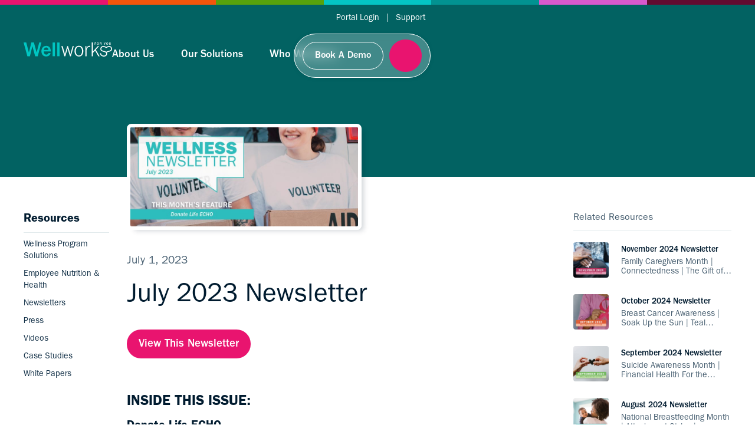

--- FILE ---
content_type: text/html
request_url: https://www.wellworksforyou.com/resource/july-2023-newsletter
body_size: 9886
content:
<!DOCTYPE html><!-- Last Published: Tue Dec 02 2025 19:14:19 GMT+0000 (Coordinated Universal Time) --><html data-wf-domain="www.wellworksforyou.com" data-wf-page="64d639031d63eed9f0424936" data-wf-site="62b335c29b36d76075f8dc23" lang="en" data-wf-collection="64d639031d63eed9f0424996" data-wf-item-slug="july-2023-newsletter"><head><meta charset="utf-8"/><title>Wellwork For You | July 2023 Newsletter</title><meta content="" name="description"/><meta content="Wellwork For You | July 2023 Newsletter" property="og:title"/><meta content="" property="og:description"/><meta content="https://cdn.prod.website-files.com/62b335c29b36d7ab58f8dc49/64b9771a2131c6dcec06e2f5_Email%20%26%20Web%20Client%20Banner%20Template.jpg" property="og:image"/><meta content="Wellwork For You | July 2023 Newsletter" property="twitter:title"/><meta content="" property="twitter:description"/><meta content="https://cdn.prod.website-files.com/62b335c29b36d7ab58f8dc49/64b9771a2131c6dcec06e2f5_Email%20%26%20Web%20Client%20Banner%20Template.jpg" property="twitter:image"/><meta property="og:type" content="website"/><meta content="summary_large_image" name="twitter:card"/><meta content="width=device-width, initial-scale=1" name="viewport"/><link href="https://cdn.prod.website-files.com/62b335c29b36d76075f8dc23/css/wellworks.webflow.shared.6066581df.min.css" rel="stylesheet" type="text/css"/><script type="text/javascript">!function(o,c){var n=c.documentElement,t=" w-mod-";n.className+=t+"js",("ontouchstart"in o||o.DocumentTouch&&c instanceof DocumentTouch)&&(n.className+=t+"touch")}(window,document);</script><link href="https://cdn.prod.website-files.com/62b335c29b36d76075f8dc23/681cad708ddd003043eee4c9_Favicon%20-%2032x32.png" rel="shortcut icon" type="image/x-icon"/><link href="https://cdn.prod.website-files.com/62b335c29b36d76075f8dc23/681cad454a045f39f78ef7df_App%20Icon%20-%20256x256.png" rel="apple-touch-icon"/><script async="" src="https://www.googletagmanager.com/gtag/js?id=UA-67497944-1"></script><script type="text/javascript">window.dataLayer = window.dataLayer || [];function gtag(){dataLayer.push(arguments);}gtag('js', new Date());gtag('config', 'UA-67497944-1', {'anonymize_ip': false});</script><style>
body {
	-webkit-font-smoothing: antialiased;
 }
 .resource-card-preview-text {
   overflow: hidden;
   text-overflow: ellipsis;
   display: -webkit-box;
   -webkit-line-clamp: 3; /* number of lines to show */
           line-clamp: 3; 
   -webkit-box-orient: vertical;
}
@media screen and (max-width: 767px) {
	.form-columns-2 {
  	flex-direction: column;
  }
  .form-columns-2 .hs-form-field {
  	width: 100% !important ;
  }
  .submitted-message.hs-main-font-element p {
  	padding: 20px; 
  }
  .ul-left ul {
    text-align: left;
width: auto;
display: flex;
flex-direction: column;
justify-content: center;
align-items: center;
padding-left: 0;}
}

body {
	overflow-x: hidden;  
}

 .related-post-title {
   overflow: hidden;
   text-overflow: ellipsis;
   display: -webkit-box;
   -webkit-line-clamp: 2; /* number of lines to show */
           line-clamp: 2; 
   -webkit-box-orient: vertical;
}

.related-post-subheading{
   overflow: hidden;
   text-overflow: ellipsis;
   display: -webkit-box;
   -webkit-line-clamp: 2; /* number of lines to show */
           line-clamp: 2; 
   -webkit-box-orient: vertical;
}

</style>


<style>


/* --------------- CUSTOM FORM STYLES!!!!! ------------- */ 

.hs-form.stacked {
  width: 100%;
  position: relative;
  max-width: 825px;
  margin: 0 auto;
  display: flex;
  flex-wrap: wrap;
  gap: 20px 20px;
  box-sizing: border-box;
}
  

.hs-form.stacked fieldset {
  max-width: none;
  width: 100%;
  display: flex;
  justify-content: stretch;
  gap: 0px 30px;
}

.hs-form-field {
  flex-grow: 1;
}
.hs-form.stacked * {
  font-family: 'Franklin';
  box-sizing: inherit;
}

.hs-form.stacked input, textarea {
  background: white;
  border-radius: 8px;
  padding: 18px 20px;
  margin-bottom:10px;
  border: 1px solid #849296;
  font-size: 21px;
  outline: none;
  color: #445C6E;
  height: auto !important;
}

.hs-form.stacked textarea {
	min-height: 250px;

}

.hs-form.stacked .input {
  margin-right: 0 !important;
}

.hs-form.stacked label{
  margin-bottom: 10px;
  display:flex;
  font-weight: 700;
  font-size: 18px;
  
}

.form-columns-1 {
  position: relative;
  width: 100% !important;
}

.no-list.hs-error-msgs.inputs-list {
  margin-top: 0;
}

.hs_submit.hs-submit {
  width: 100%;
  border-radius: 0 !important;
  background: none !important;
  border: none !important;
}

.actions {
  width: 100%;
  display: flex;
  position: relative;
  justify-content: center;
}

.hs-button.primary.large {
  background: #EE2365;
  border-radius: 100px;
  border: none;
  min-width: 200px;
  color: white;
  content: 'Submit';
  width: auto !important;
  font-weight: 500;
  font-size: 19px;
}

.hs-input[type="checkbox"] {
	width: auto !important;
  border: 1px solid red;
  margin-bottom: 0px !important;
  margin-top: 3px !important;
  margin-right: 8px !important;
}

.hs-input[type="checkbox"] > span {
	font-weight: 400 !important;
  color: red !important;
}

.hs-input[type="text"], .hs-input[type="email"],.hs-input[type="tel"] {
	width: 100% !important;
}

.inputs-list.multi-container[role="checkbox"] {
	list-style: none !important;
  padding-left: 0px;
}

label[placeholder="Enter your Which Wellworks Programs Are You Interested In?"] {
	margin-bottom: 20px !important;
}

.hs-form-checkbox-display {
	font-weight: 400 !important;
}


.submitted-message.hs-main-font-element p {
	padding: 30px;
  border: 2px solid #56a20b;
  background-color: rgb(86 162 11 / 15%);
  border-radius: 12px;
  text-align: center;
}
/* --------------- CUSTOM FORM STYLES!!!!! ------------- */ 

.nav-bttn-pink {
    color: var(--magenta) !important;
  border-color: var(--magenta) !important;
}
</style>

</style>


<script src="https://cdn.jsdelivr.net/npm/swiper@9/swiper-bundle.min.js"></script>

  
</head><body><div class="w-embed"><style>
body {
	-webkit-font-smoothing: antialiased;
 }
 .resource-card-preview-text {
   overflow: hidden;
   text-overflow: ellipsis;
   display: -webkit-box;
   -webkit-line-clamp: 3; /* number of lines to show */
           line-clamp: 3; 
   -webkit-box-orient: vertical;
}
@media screen and (max-width: 767px) {
	.form-columns-2 {
  	flex-direction: column;
  }
  .form-columns-2 .hs-form-field {
  	width: 100% !important ;
  }
  .submitted-message.hs-main-font-element p {
  	padding: 20px; 
  }
}

body {
	overflow-x: hidden;  
}

 .related-post-title {
   overflow: hidden;
   text-overflow: ellipsis;
   display: -webkit-box;
   -webkit-line-clamp: 2; /* number of lines to show */
           line-clamp: 2; 
   -webkit-box-orient: vertical;
}

.related-post-subheading{
   overflow: hidden;
   text-overflow: ellipsis;
   display: -webkit-box;
   -webkit-line-clamp: 2; /* number of lines to show */
           line-clamp: 2; 
   -webkit-box-orient: vertical;
}

</style>


<style>


/* --------------- CUSTOM FORM STYLES!!!!! ------------- */ 

.hs-form.stacked {
  width: 100%;
  position: relative;
  max-width: 825px;
  margin: 0 auto;
  display: flex;
  flex-wrap: wrap;
  gap: 20px 20px;
  box-sizing: border-box;
}

.hs-form.stacked fieldset {
  max-width: none;
  width: 100%;
  display: flex;
  justify-content: stretch;
  gap: 0px 30px;
}

.hs-form-field {
  flex-grow: 1;
}
.hs-form.stacked * {
  font-family: 'Franklin';
  box-sizing: inherit;
}

.hs-form.stacked input, textarea {
  background: white;
  border-radius: 8px;
  padding: 18px 20px;
  margin-bottom:10px;
  border: 1px solid #849296;
  font-size: 21px;
  outline: none;
  color: #445C6E;
  height: auto !important;
}

.hs-form.stacked textarea {
	min-height: 250px;

}

.hs-form.stacked .input {
  margin-right: 0 !important;
}

.hs-form.stacked label{
  margin-bottom: 10px;
  display:flex;
  font-weight: 700;
  font-size: 18px;
  
}

.form-columns-1 {
  position: relative;
  width: 100% !important;
}

.no-list.hs-error-msgs.inputs-list {
  margin-top: 0;
}

.hs_submit.hs-submit {
  width: 100%;
  border-radius: 0 !important;
  background: none !important;
  border: none !important;
}

.actions {
  width: 100%;
  display: flex;
  position: relative;
  justify-content: center;
}

.hs-button.primary.large {
  background: #EE2365;
  border-radius: 100px;
  border: none;
  min-width: 200px;
  color: white;
  content: 'Submit';
  width: auto !important;
  font-weight: 500;
  font-size: 19px;
}

.hs-input[type="checkbox"] {
	width: auto !important;
  border: 1px solid red;
  margin-bottom: 0px !important;
  margin-top: 3px !important;
  margin-right: 8px !important;
}

.hs-input[type="checkbox"] > span {
	font-weight: 400 !important;
  color: red !important;
}

.hs-input[type="text"], .hs-input[type="email"],.hs-input[type="tel"] {
	width: 100% !important;
}

.inputs-list.multi-container[role="checkbox"] {
	list-style: none !important;
  padding-left: 0px;
}

label[placeholder="Enter your Which Wellworks Programs Are You Interested In?"] {
	margin-bottom: 20px !important;
}

.hs-form-checkbox-display {
	font-weight: 400 !important;
  align-items: flex-start;
  text-align: left;
}


.submitted-message.hs-main-font-element p {
	padding: 30px;
  border: 2px solid #56a20b;
  background-color: rgb(86 162 11 / 15%);
  border-radius: 12px;
  text-align: center;
}

#label-which_wellness_programs_are_you_interested_in_-ab715a31-c0b8-4fe3-ab5e-333fdc792851 {
	display: inline-block;
}

/* --------------- CUSTOM FORM STYLES!!!!! ------------- */ 


</style></div><nav class="navigation"><div class="container"><div class="navigation-wrapper"><div class="portal-links"><a href="https://www.wellworksforyoulogin.com/UserLogin.aspx" target="_blank" class="portal-link">Portal Login</a><div class="portal-link">|<br/>‍</div><a href="/support" class="portal-link">Support</a></div><div class="navigation-links-wrapper"><a href="/about" class="navigation-link">About Us</a><a href="/solutions" class="navigation-link">Our Solutions</a><a href="/who-we-serve" class="navigation-link">Who We Serve</a></div><a href="/" class="logo w-inline-block"><img src="https://cdn.prod.website-files.com/62b335c29b36d76075f8dc23/68090b4e798a7e4f4c2ba0dc_Wordmark%20-%20Teal%2BWhite.svg" loading="lazy" width="150" alt=""/></a><div id="nav-pill" class="nav-pill"><div class="nav-pill-wrapper"><a id="nav-pill-button" data-w-id="780a01ac-42f0-c97f-18c8-e8857041710c" href="/book-a-demo" class="button book-a-demo w-inline-block"><div>Book A Demo</div></a><a data-w-id="780a01ac-42f0-c97f-18c8-e8857041710f" href="#" class="hamburger-menu w-inline-block"><div data-is-ix2-target="1" class="hamburger-lottie" data-w-id="780a01ac-42f0-c97f-18c8-e88570417110" data-animation-type="lottie" data-src="https://cdn.prod.website-files.com/62b335c29b36d76075f8dc23/62b335c29b36d76a01f8dc56_lf30_editor_7bg2lc2t.json" data-loop="0" data-direction="1" data-autoplay="0" data-renderer="svg" data-default-duration="1.9833333333333334" data-duration="0" data-ix2-initial-state="0"></div></a></div></div></div></div><div class="opened-menu-wrapper"><div class="container"><div class="navigation-wrapper menu-open"><div class="portal-links menu-open"><a href="https://www.wellworksforyoulogin.com/UserLogin.aspx" target="_blank" class="portal-link text-dark">Portal Login</a><div class="portal-link text-dark">|<br/>‍</div><a href="/support" class="portal-link text-dark">Support</a></div><div class="navigation-links-wrapper"></div><a href="/" class="logo opened-menu w-inline-block"><img src="https://cdn.prod.website-files.com/62b335c29b36d76075f8dc23/68090c0430f91362ae0acda6_Wordmark%20-%20White.svg" loading="lazy" width="150" alt=""/></a></div></div><div class="container"><div class="desktop-menu-wrapper"><div class="desktop-menu-video-wrapper"><div class="desktop-menu-video-overflow"><div data-poster-url="https://cdn.prod.website-files.com/627a825e31a0e62164f5f83a/629fc0dc9b4070627391deb3_Hero Section Video - 1080p-poster-00001.jpg" data-video-urls="https://cdn.prod.website-files.com/62b335c29b36d76075f8dc23/62b335c29b36d76262f8dd13_Hero%20Section%20Video%20-%201080p-transcode.mp4,https://cdn.prod.website-files.com/62b335c29b36d76075f8dc23/62b335c29b36d76262f8dd13_Hero%20Section%20Video%20-%201080p-transcode.webm" data-autoplay="true" data-loop="true" data-wf-ignore="true" data-beta-bgvideo-upgrade="false" class="desktop-menu-video w-background-video w-background-video-atom"><video id="780a01ac-42f0-c97f-18c8-e88570417124-video" autoplay="" loop="" style="background-image:url(&quot;https://cdn.prod.website-files.com/627a825e31a0e62164f5f83a/629fc0dc9b4070627391deb3_Hero Section Video - 1080p-poster-00001.jpg&quot;)" muted="" playsinline="" data-wf-ignore="true" data-object-fit="cover"><source src="https://cdn.prod.website-files.com/62b335c29b36d76075f8dc23/62b335c29b36d76262f8dd13_Hero%20Section%20Video%20-%201080p-transcode.mp4" data-wf-ignore="true"/><source src="https://cdn.prod.website-files.com/62b335c29b36d76075f8dc23/62b335c29b36d76262f8dd13_Hero%20Section%20Video%20-%201080p-transcode.webm" data-wf-ignore="true"/></video></div></div><img src="https://cdn.prod.website-files.com/62b335c29b36d76075f8dc23/62b335c29b36d71cabf8dc98_Menu%20Dots%202.svg" loading="lazy" alt="" class="menu-dots-1"/><img src="https://cdn.prod.website-files.com/62b335c29b36d76075f8dc23/62b335c29b36d71cabf8dc98_Menu%20Dots%202.svg" loading="lazy" alt="" class="menu-dots-2"/></div><div class="desktop-menu-navigation-wrapper dev"><div class="desktop-menu-naviation-block"><a href="/about" class="desktop-menu-main-link-wrapper w-inline-block"><img src="https://cdn.prod.website-files.com/62b335c29b36d76075f8dc23/62b335c29b36d7879ff8dc99_Arrow%20Orange.svg" loading="lazy" alt="" class="desktop-menu-arrow"/><div class="heading-3 desktop-menu-link">About Us</div></a><a href="https://www.wellworksforyou.com/about#Values" class="desktop-menu-text-link">Our Values</a><a href="https://www.wellworksforyou.com/about#Team" class="desktop-menu-text-link">Our Team</a></div><div class="desktop-menu-naviation-block"><a href="/who-we-serve" class="desktop-menu-main-link-wrapper w-inline-block"><img src="https://cdn.prod.website-files.com/62b335c29b36d76075f8dc23/62b335c29b36d7f65ff8dc8b_Arrow%20Green.svg" loading="lazy" alt="" class="desktop-menu-arrow"/><div class="heading-3 desktop-menu-link">Who We Serve</div></a><a href="https://www.wellworksforyou.com/who-we-serve#Employers" class="desktop-menu-text-link">For Employers</a><a href="https://www.wellworksforyou.com/who-we-serve#Brokers" class="desktop-menu-text-link">For Consultants + Brokers</a><a href="https://www.wellworksforyou.com/who-we-serve#Healthcare" class="desktop-menu-text-link">For Healthcare Systems</a><a href="https://www.wellworksforyou.com/who-we-serve#Resellers" class="desktop-menu-text-link">For Resellers</a></div><div class="desktop-menu-naviation-block support"><a href="/support" class="desktop-menu-main-link-wrapper w-inline-block"><img src="https://cdn.prod.website-files.com/62b335c29b36d76075f8dc23/62b335c29b36d7ec29f8dd0b_Arrow%20Maroon.svg" loading="lazy" alt="" class="desktop-menu-arrow"/><div class="heading-3 desktop-menu-link">Support</div></a></div><div class="desktop-menu-naviation-block"><a href="/livesimply" class="desktop-menu-main-link-wrapper w-inline-block"><img src="https://cdn.prod.website-files.com/62b335c29b36d76075f8dc23/646e2cf16ca538092d66b070_62b335c29b36d7ec29f8dd0b_Arrow%20Maroon.svg" loading="lazy" alt="" class="desktop-menu-arrow"/><div class="heading-3 desktop-menu-link">LiveSimply</div></a><a href="https://www.wellworksforyou.com/livesimply#process" class="desktop-menu-text-link">Our Process</a><a href="https://www.wellworksforyou.com/livesimply#solutions" class="desktop-menu-text-link">Solutions</a></div><div class="desktop-menu-naviation-block support"><a href="https://www.wellworksforyoulogin.com/UserLogin.aspx" target="_blank" class="desktop-menu-main-link-wrapper w-inline-block"><img src="https://cdn.prod.website-files.com/62b335c29b36d76075f8dc23/62b335c29b36d7915bf8dd0a_Arrow%20Blue.svg" loading="lazy" alt="" class="desktop-menu-arrow"/><div class="heading-3 desktop-menu-link">Portal Login</div></a></div><div class="desktop-menu-naviation-block hidden"><a href="https://www.wellworksforyou.com/pg/wellness-made-easy" class="desktop-menu-main-link-wrapper no-border w-inline-block"><img src="https://cdn.prod.website-files.com/62b335c29b36d76075f8dc23/651d6f6244077821601a42d1_Arrow%20Blue.svg" loading="lazy" alt="" class="desktop-menu-arrow"/><div class="heading-3 desktop-menu-link">Wellness <br/>Made Easy</div></a></div><div class="desktop-menu-naviation-block"><a href="/solutions" class="desktop-menu-main-link-wrapper w-inline-block"><img src="https://cdn.prod.website-files.com/62b335c29b36d76075f8dc23/62b335c29b36d73101f8dc8a_Arrow%20Pruple.svg" loading="lazy" alt="" class="desktop-menu-arrow"/><div class="heading-3 desktop-menu-link">Our Solutions</div></a><a href="https://www.wellworksforyou.com/solutions/#Process" class="desktop-menu-text-link">Our Process</a><a href="https://www.wellworksforyou.com/solutions/#Solutions" class="desktop-menu-text-link">Full Solutions List</a></div><div class="desktop-menu-naviation-block"><a href="/resources" class="desktop-menu-main-link-wrapper w-inline-block"><img src="https://cdn.prod.website-files.com/62b335c29b36d76075f8dc23/62b335c29b36d737b1f8dc93_Arrow%20Teal.svg" loading="lazy" alt="" class="desktop-menu-arrow"/><div class="heading-3 desktop-menu-link">Resources</div></a><a href="/resources/wellness-program-solutions" class="desktop-menu-text-link">Wellness Program Solutions</a><a href="/resources/employee-nutrition-and-health" class="desktop-menu-text-link">Employee Nutrition &amp; Health</a><a href="/resources/newsletters" class="desktop-menu-text-link hide-newsletters">Newsletters</a><a href="/resources/press" class="desktop-menu-text-link">Press</a><a href="/resources/videos" class="desktop-menu-text-link">Videos</a><a href="/resources/case-studies" class="desktop-menu-text-link">Case Studies</a><a href="/resources/white-papers" class="desktop-menu-text-link">White Papers</a><a href="/resources/webinars" class="desktop-menu-text-link">Webinars</a></div></div><div class="mobile-menu-links"><a href="/book-a-demo" class="mobile-menu-button w-inline-block"><div class="mobile-menu-button-wrapper"><div>Book A Demo</div><img src="https://cdn.prod.website-files.com/62b335c29b36d76075f8dc23/62b335c29b36d7f1d7f8dc9a_Right%20Arrow.svg" loading="lazy" alt="arrow" class="mobile-menu-button-arrow"/></div></a></div></div></div><div class="desktop-menu-bg-left"><img src="https://cdn.prod.website-files.com/62b335c29b36d76075f8dc23/62b335c29b36d7da8cf8dc95_Menu%20Heart%20BG%201.svg" loading="lazy" alt="" class="menu-heart-bg"/></div><div class="desktop-menu-bg-right"><div class="desktop-menu-bottom-contact-wrapper"><a rel="me" href="https://www.facebook.com/wellworks4you" target="_blank" class="desktop-menu-social-link-wrapper w-inline-block"><img src="https://cdn.prod.website-files.com/62b335c29b36d76075f8dc23/62b335c29b36d780d4f8dc9b_FB.svg" loading="lazy" alt=""/></a><a rel="me" href="https://www.instagram.com/wellworksforyou/" target="_blank" class="desktop-menu-social-link-wrapper w-inline-block"><img src="https://cdn.prod.website-files.com/62b335c29b36d76075f8dc23/62b335c29b36d75ebef8dc9d_IG.svg" loading="lazy" alt=""/></a><a rel="me" href="https://twitter.com/wellworksforyou" target="_blank" class="desktop-menu-social-link-wrapper w-inline-block"><img src="https://cdn.prod.website-files.com/62b335c29b36d76075f8dc23/62b335c29b36d700fbf8dc8c_TW.svg" loading="lazy" alt=""/></a><a href="/support" class="desktop-menu-support-button w-inline-block"><div>Contact Support</div><img src="https://cdn.prod.website-files.com/62b335c29b36d76075f8dc23/62b335c29b36d7f1d7f8dc9a_Right%20Arrow.svg" loading="lazy" alt="arrow" class="image"/></a></div></div></div></nav><header style="background-color:hsla(179.68911917098447, 96.02%, 39.41%, 1.00)" class="resource-hero"><div class="color-blocks-overflow"><div class="color-blocks-container"><div class="color-block-scroll"><div class="color-block-1"><div class="color-blocks-wrapper"><div class="color-block _1-magenta"></div><div class="color-block _2-orange"></div><div class="color-block _3-green"></div><div class="color-block _4-cyan"></div><div class="color-block _5-teal"></div><div class="color-block _6-violet"></div><div class="color-block _7-maroon"></div></div></div><div class="color-block-2"><div class="color-blocks-wrapper"><div class="color-block _1-magenta"></div><div class="color-block _2-orange"></div><div class="color-block _3-green"></div><div class="color-block _4-cyan"></div><div class="color-block _5-teal"></div><div class="color-block _6-violet"></div><div class="color-block _7-maroon"></div></div></div></div></div></div></header><main class="page-content"><div class="blog-container"><div class="blog-wrapper"><div class="blog-resource-subnav-wrapper"><div class="eyebrow resources-title">Resources</div><a href="/resources/wellness-program-solutions" class="resource-text-link">Wellness Program Solutions</a><a href="/resources/employee-nutrition-and-health" class="resource-text-link">Employee Nutrition &amp; Health</a><a href="/resources/newsletters" class="resource-text-link">Newsletters</a><a href="/resources/press" class="resource-text-link">Press</a><a href="/resources/videos" class="resource-text-link">Videos</a><a href="/resources/case-studies" class="resource-text-link">Case Studies</a><a href="/resources/white-papers" class="resource-text-link">White Papers</a></div><div class="blog-post-wrapper"><div class="blog-hero-image-wrapper"><img src="https://cdn.prod.website-files.com/62b335c29b36d7ab58f8dc49/64b9771a2131c6dcec06e2f5_Email%20%26%20Web%20Client%20Banner%20Template.jpg" loading="lazy" alt="July 2023 Newsletter" sizes="(max-width: 479px) 87vw, (max-width: 767px) 85vw, (max-width: 991px) 87vw, (max-width: 1279px) 54vw, 697.09375px" srcset="https://cdn.prod.website-files.com/62b335c29b36d7ab58f8dc49/64b9771a2131c6dcec06e2f5_Email%20%26%20Web%20Client%20Banner%20Template-p-500.jpg 500w, https://cdn.prod.website-files.com/62b335c29b36d7ab58f8dc49/64b9771a2131c6dcec06e2f5_Email%20%26%20Web%20Client%20Banner%20Template-p-800.jpg 800w, https://cdn.prod.website-files.com/62b335c29b36d7ab58f8dc49/64b9771a2131c6dcec06e2f5_Email%20%26%20Web%20Client%20Banner%20Template-p-1080.jpg 1080w, https://cdn.prod.website-files.com/62b335c29b36d7ab58f8dc49/64b9771a2131c6dcec06e2f5_Email%20%26%20Web%20Client%20Banner%20Template.jpg 1250w" class="blog-hero-image"/></div><div class="blog-image-spacer w-condition-invisible"></div><div class="post-date">July 1, 2023</div><h1 class="p-large">July 2023 Newsletter</h1><a href="https://cdn.prod.website-files.com/62b335c29b36d7ab58f8dc49/64b9794adfb37c384d729949_July%202023%20Newsletter_CLIENT.pdf" class="button solid-magenta download-pdf w-inline-block"><div class="download-text">View This Newsletter</div></a><a href="#" class="button solid-magenta download-pdf w-inline-block w-condition-invisible"><div class="download-text">Webinar Signup Link</div></a><a href="#" class="button solid-magenta download-pdf w-inline-block w-condition-invisible"><div class="download-text">View Webinar Recording</div></a><div class="resource-video w-condition-invisible w-dyn-bind-empty w-video w-embed"></div><div class="rte w-richtext"><h3>INSIDE THIS ISSUE:</h3><h4>Donate Life ECHO<br/></h4><p>Every Community Has Opportunity (ECHO) is a nonprofit initiative by Donate Life dedicated to increasing organ, eye, and tissue donation. The Donate Life ECHO program aims to empower communities by spreading awareness about the importance of organ donation and encouraging individuals to register as donors.<br/></p><h4><strong>WellBalance Health Corner: The Do’s and Don’ts of Balance on Vacation</strong>‍<br/></h4><p>Vacations are an important time for relaxation and rejuvenation. Letting go of our usual structure and routines are essential to giving our bodies and minds a break from the typical “go, go, go” of everyday life, and maintaining a balanced lifestyle during your vacation can help you enjoy your time off while prioritizing your mental and physical wellbeing.</p><h4><strong>Sustainable and Eco-Friendly Summer Party Tips</strong><br/></h4><p>Are you planning to host a graduation party, birthday party, or just a night together with your friends this summer? If so, check out some tips below for reducing waste while still throwing a party that you and your guests will enjoy!</p><ul role="list"><li>Use what&#x27;s in your kitchen</li><li>Tag drinks and plates with reusable wear</li><li>Use decorations you have on hand</li></ul><p>‍<strong>Featured Recipe: Feta, Kale and Pear Salad</strong></p><p>‍</p></div><a href="#" class="button solid-magenta download-pdf w-inline-block w-condition-invisible"><div class="download-text">Webinar Signup Link</div></a><a href="#" class="button solid-magenta download-pdf w-inline-block w-condition-invisible"><div class="download-text">View Webinar Recording</div></a></div><div class="blog-details-wrapper"><div class="author-wrapper w-condition-invisible"><div class="author-image-wrapper"><img src="" loading="lazy" alt="" class="author-image w-dyn-bind-empty"/><img src="https://cdn.prod.website-files.com/62b335c29b36d76075f8dc23/62b335c29b36d715b9f8dc5c_FPO%20AVATAR%201.svg" loading="lazy" alt="" class="author-image"/></div><div><div class="author-name w-dyn-bind-empty"></div><div class="author-title w-dyn-bind-empty"></div></div></div><div class="related-posts-wrapper"><div class="related-title">Related Resources</div><div class="w-dyn-list"><div role="list" class="related-article-list w-dyn-items"><div role="listitem" class="related-article w-dyn-item"><div class="related-article-wrapper"><div class="related-article-image-wrapper"><img src="https://cdn.prod.website-files.com/62b335c29b36d7ab58f8dc49/6724d4512d9af27f95b8661b_11.24-Website%20Monthly%20Newsletter%20-Template%20(1).jpg" loading="lazy" alt="November 2024 Newsletter" sizes="60px" srcset="https://cdn.prod.website-files.com/62b335c29b36d7ab58f8dc49/6724d4512d9af27f95b8661b_11.24-Website%20Monthly%20Newsletter%20-Template%20(1)-p-500.jpg 500w, https://cdn.prod.website-files.com/62b335c29b36d7ab58f8dc49/6724d4512d9af27f95b8661b_11.24-Website%20Monthly%20Newsletter%20-Template%20(1)-p-800.jpg 800w, https://cdn.prod.website-files.com/62b335c29b36d7ab58f8dc49/6724d4512d9af27f95b8661b_11.24-Website%20Monthly%20Newsletter%20-Template%20(1).jpg 1042w" class="related-article-image"/></div><div class="related-post-text"><div class="related-post-title">November 2024 Newsletter</div><p class="related-post-subheading">Family Caregivers Month | Connectedness | The Gift of Gratitude</p></div><a href="/resource/november-2024-newsletter" class="resource-card-link w-inline-block"><div class="view-article">View Article</div></a></div></div><div role="listitem" class="related-article w-dyn-item"><div class="related-article-wrapper"><div class="related-article-image-wrapper"><img src="https://cdn.prod.website-files.com/62b335c29b36d7ab58f8dc49/66fd436175b3f04b8f2dccca_10.24-Website%20Monthly%20Newsletter%20-Template%20(2).jpg" loading="lazy" alt="October 2024 Newsletter" sizes="60px" srcset="https://cdn.prod.website-files.com/62b335c29b36d7ab58f8dc49/66fd436175b3f04b8f2dccca_10.24-Website%20Monthly%20Newsletter%20-Template%20(2)-p-500.jpg 500w, https://cdn.prod.website-files.com/62b335c29b36d7ab58f8dc49/66fd436175b3f04b8f2dccca_10.24-Website%20Monthly%20Newsletter%20-Template%20(2)-p-800.jpg 800w, https://cdn.prod.website-files.com/62b335c29b36d7ab58f8dc49/66fd436175b3f04b8f2dccca_10.24-Website%20Monthly%20Newsletter%20-Template%20(2)-p-1080.jpg 1080w, https://cdn.prod.website-files.com/62b335c29b36d7ab58f8dc49/66fd436175b3f04b8f2dccca_10.24-Website%20Monthly%20Newsletter%20-Template%20(2)-p-1600.jpg 1600w, https://cdn.prod.website-files.com/62b335c29b36d7ab58f8dc49/66fd436175b3f04b8f2dccca_10.24-Website%20Monthly%20Newsletter%20-Template%20(2)-p-2000.jpg 2000w, https://cdn.prod.website-files.com/62b335c29b36d7ab58f8dc49/66fd436175b3f04b8f2dccca_10.24-Website%20Monthly%20Newsletter%20-Template%20(2).jpg 2083w" class="related-article-image"/></div><div class="related-post-text"><div class="related-post-title">October 2024 Newsletter</div><p class="related-post-subheading">Breast Cancer Awareness | Soak Up the Sun | Teal Pumpkin Project</p></div><a href="/resource/october-2024-newsletter" class="resource-card-link w-inline-block"><div class="view-article">View Article</div></a></div></div><div role="listitem" class="related-article w-dyn-item"><div class="related-article-wrapper"><div class="related-article-image-wrapper"><img src="https://cdn.prod.website-files.com/62b335c29b36d7ab58f8dc49/66d1d9fef3c90a93189dba62_9.24-Website%20Monthly%20Newsletter%20-Template.jpg" loading="lazy" alt="September 2024 Newsletter" sizes="60px" srcset="https://cdn.prod.website-files.com/62b335c29b36d7ab58f8dc49/66d1d9fef3c90a93189dba62_9.24-Website%20Monthly%20Newsletter%20-Template-p-500.jpg 500w, https://cdn.prod.website-files.com/62b335c29b36d7ab58f8dc49/66d1d9fef3c90a93189dba62_9.24-Website%20Monthly%20Newsletter%20-Template-p-800.jpg 800w, https://cdn.prod.website-files.com/62b335c29b36d7ab58f8dc49/66d1d9fef3c90a93189dba62_9.24-Website%20Monthly%20Newsletter%20-Template.jpg 1042w" class="related-article-image"/></div><div class="related-post-text"><div class="related-post-title">September 2024 Newsletter</div><p class="related-post-subheading">Suicide Awareness Month | Financial Health For the Holiday Season | Back to School Lunch Ideas</p></div><a href="/resource/september-2024-newsletter" class="resource-card-link w-inline-block"><div class="view-article">View Article</div></a></div></div><div role="listitem" class="related-article w-dyn-item"><div class="related-article-wrapper"><div class="related-article-image-wrapper"><img src="https://cdn.prod.website-files.com/62b335c29b36d7ab58f8dc49/66ace8391228d72608d19635_8.24-Website%20Monthly%20Newsletter%20(2).jpg" loading="lazy" alt="August 2024 Newsletter" sizes="60px" srcset="https://cdn.prod.website-files.com/62b335c29b36d7ab58f8dc49/66ace8391228d72608d19635_8.24-Website%20Monthly%20Newsletter%20(2)-p-500.jpg 500w, https://cdn.prod.website-files.com/62b335c29b36d7ab58f8dc49/66ace8391228d72608d19635_8.24-Website%20Monthly%20Newsletter%20(2)-p-800.jpg 800w, https://cdn.prod.website-files.com/62b335c29b36d7ab58f8dc49/66ace8391228d72608d19635_8.24-Website%20Monthly%20Newsletter%20(2)-p-1080.jpg 1080w, https://cdn.prod.website-files.com/62b335c29b36d7ab58f8dc49/66ace8391228d72608d19635_8.24-Website%20Monthly%20Newsletter%20(2)-p-1600.jpg 1600w, https://cdn.prod.website-files.com/62b335c29b36d7ab58f8dc49/66ace8391228d72608d19635_8.24-Website%20Monthly%20Newsletter%20(2)-p-2000.jpg 2000w, https://cdn.prod.website-files.com/62b335c29b36d7ab58f8dc49/66ace8391228d72608d19635_8.24-Website%20Monthly%20Newsletter%20(2).jpg 2083w" class="related-article-image"/></div><div class="related-post-text"><div class="related-post-title">August 2024 Newsletter</div><p class="related-post-subheading">National Breastfeeding Month | Attachment Styles | Swimming Safety</p></div><a href="/resource/august-2024-newsletter" class="resource-card-link w-inline-block"><div class="view-article">View Article</div></a></div></div></div></div><div class="related-title w-condition-invisible">Resource Tags</div><div class="w-dyn-list"><div class="empty-hidden w-dyn-empty"><div>No items found.</div></div></div></div></div></div></div><div class="w-condition-invisible"><div class="section"><div class="container"><div class="form-wrapper"><h2 class="heading-2 text-center">Ready to Get Started?</h2><p class="text-center">To learn more about what Wellworks for You can offer, please fill out this form and one of our trusty team members will be in contact with you shortly. We can’t wait to meet you!</p><div class="display-none w-embed w-script"><!--[if lte IE 8]>
<script charset="utf-8" type="text/javascript" src="//js.hsforms.net/forms/v2-legacy.js"></script>
<![endif]-->
<script charset="utf-8" type="text/javascript" src="//js.hsforms.net/forms/v2.js"></script>
<script>
  hbspt.forms.create({
	region: "na1",
	portalId: "233970",
	formId: "ab715a31-c0b8-4fe3-ab5e-333fdc792851"
});
</script></div></div></div></div></div><div class="cta"><div class="container"><div class="_2up-wrapper cta-wrapper"><div class="cta-content-wrapper"><div class="p-large text-white cta-text f2">Are you ready for a modern, personalized approach to your corporate wellness plan?</div><a href="/book-a-demo" class="button solid-magenta f3 w-button">Book a Demo</a></div><div class="cta-image-wrapper"><img src="https://cdn.prod.website-files.com/62b335c29b36d76075f8dc23/64d639031d63eed9f04249e3_9c54fbf0764244d3b3297162c4a2cdf4_CTA%20Img%20Maroon%202.webp" loading="lazy" sizes="(max-width: 2204px) 100vw, 2204px" srcset="https://cdn.prod.website-files.com/62b335c29b36d76075f8dc23/64d639031d63eed9f04249e3_9c54fbf0764244d3b3297162c4a2cdf4_CTA%20Img%20Maroon%202-p-500.webp 500w, https://cdn.prod.website-files.com/62b335c29b36d76075f8dc23/64d639031d63eed9f04249e3_9c54fbf0764244d3b3297162c4a2cdf4_CTA%20Img%20Maroon%202-p-800.webp 800w, https://cdn.prod.website-files.com/62b335c29b36d76075f8dc23/64d639031d63eed9f04249e3_9c54fbf0764244d3b3297162c4a2cdf4_CTA%20Img%20Maroon%202-p-1080.webp 1080w, https://cdn.prod.website-files.com/62b335c29b36d76075f8dc23/64d639031d63eed9f04249e3_9c54fbf0764244d3b3297162c4a2cdf4_CTA%20Img%20Maroon%202-p-1600.webp 1600w, https://cdn.prod.website-files.com/62b335c29b36d76075f8dc23/64d639031d63eed9f04249e3_9c54fbf0764244d3b3297162c4a2cdf4_CTA%20Img%20Maroon%202-p-2000.webp 2000w, https://cdn.prod.website-files.com/62b335c29b36d76075f8dc23/64d639031d63eed9f04249e3_9c54fbf0764244d3b3297162c4a2cdf4_CTA%20Img%20Maroon%202.webp 2204w" alt="Wellworks For You app on multiple devices" class="cta-image f1"/></div></div></div></div><footer class="footer"><div class="container"><div class="footer-wrapper"><a href="#" class="footer-logo w-inline-block"><img src="https://cdn.prod.website-files.com/62b335c29b36d76075f8dc23/68090b6eccb2c34387530727_Small%20Heart%20-%20Full%20Color.svg" loading="lazy" width="122.5" alt="" class="heart"/></a><div class="footer-link-wrapper"><div class="footer-links"><a href="/" class="footer-link">Home</a><a href="/about" class="footer-link">About Us</a><a href="/solutions" class="footer-link">Our Solutions</a><a href="/who-we-serve" class="footer-link">Who We Serve</a><a href="/resources" class="footer-link">Resources</a></div><div class="footer-links"><a href="https://www.wellworksforyoulogin.com/UserLogin.aspx" target="_blank" class="footer-link">Portal Login</a><a href="/careers" class="footer-link">Careers</a><a href="/support" class="footer-link">Support</a><a href="/contact-us" class="footer-link">Contact</a></div></div><div class="footer-contact-info-wrapper"><div class="footer-contact-info"><img src="https://cdn.prod.website-files.com/62b335c29b36d76075f8dc23/62b335c29b36d7f102f8dc68_PHONE.svg" loading="lazy" alt="" class="footer-icon"/><a href="tel:1.800.425.4657" class="footer-link">1.800.425.4657</a></div><div class="footer-contact-info"><img src="https://cdn.prod.website-files.com/62b335c29b36d76075f8dc23/62b335c29b36d713bbf8dc6f_EMAIL.svg" loading="lazy" alt="" class="footer-icon"/><a href="mailto:sales@wellworksforyou.com?subject=Hello%20Wellworks!" class="footer-link">sales@wellworksforyou.com</a></div><div class="social-icons-wrapper"><a rel="me" href="https://www.facebook.com/wellworks4you" target="_blank" class="footer-social-link w-inline-block"><img src="https://cdn.prod.website-files.com/62b335c29b36d76075f8dc23/62b335c29b36d7739bf8dc69_FB.svg" loading="lazy" alt=""/></a><a rel="me" href="https://www.instagram.com/wellworksforyou/" class="footer-social-link w-inline-block"><img src="https://cdn.prod.website-files.com/62b335c29b36d76075f8dc23/62b335c29b36d784e6f8dc6d_IG.svg" loading="lazy" alt=""/></a><a rel="me" href="https://www.linkedin.com/company/wellworks-for-you/mycompany/?viewAsMember=true" target="_blank" class="footer-social-link w-inline-block"><img src="https://cdn.prod.website-files.com/62b335c29b36d76075f8dc23/62b335c29b36d7aa57f8dc5e_LI.svg" loading="lazy" alt=""/></a></div></div><div class="awards-wrapper"><a href="#" target="_blank" class="award award-custom w-inline-block"><img src="https://cdn.prod.website-files.com/62b335c29b36d76075f8dc23/67fea645cda4f19162a39c60_Wellness%20Workdays_Best%20Wellness%20Employer.png" loading="lazy" width="68" sizes="(max-width: 1279px) 68px, (max-width: 1439px) 5vw, 68px" alt="" srcset="https://cdn.prod.website-files.com/62b335c29b36d76075f8dc23/67fea645cda4f19162a39c60_Wellness%20Workdays_Best%20Wellness%20Employer-p-500.png 500w, https://cdn.prod.website-files.com/62b335c29b36d76075f8dc23/67fea645cda4f19162a39c60_Wellness%20Workdays_Best%20Wellness%20Employer-p-800.png 800w, https://cdn.prod.website-files.com/62b335c29b36d76075f8dc23/67fea645cda4f19162a39c60_Wellness%20Workdays_Best%20Wellness%20Employer-p-1080.png 1080w, https://cdn.prod.website-files.com/62b335c29b36d76075f8dc23/67fea645cda4f19162a39c60_Wellness%20Workdays_Best%20Wellness%20Employer-p-1600.png 1600w, https://cdn.prod.website-files.com/62b335c29b36d76075f8dc23/67fea645cda4f19162a39c60_Wellness%20Workdays_Best%20Wellness%20Employer-p-2000.png 2000w, https://cdn.prod.website-files.com/62b335c29b36d76075f8dc23/67fea645cda4f19162a39c60_Wellness%20Workdays_Best%20Wellness%20Employer.png 2200w" class="award-image shortlister"/></a><a href="https://www.myshortlister.com/wellworks-for-you/vendor-reviews" target="_blank" class="award award-custom w-inline-block"><img src="https://cdn.prod.website-files.com/62b335c29b36d76075f8dc23/6792694fd894f01234cd47de_c44eeb9f4efdd5156e833d60d1542f33_TopVendorBadgeL%20Q12025.png" loading="lazy" width="68" alt="" class="award-image shortlister"/></a><a href="#" target="_blank" class="award award-custom award-second-row w-inline-block"><img src="https://cdn.prod.website-files.com/62b335c29b36d76075f8dc23/678fab7ec3c8dea46d8cb7a7_NCQA%20Accreditation.png" loading="lazy" width="68" alt="" class="award-image award-small award-top"/></a><a href="#" target="_blank" class="award w-inline-block"><img src="https://cdn.prod.website-files.com/62b335c29b36d76075f8dc23/644bcbe99ab97fa9246c5e3a_wlcoa-2023.png" loading="lazy" width="69" alt="" class="award-image"/></a><a href="https://www.wellnessassociation.com/wellness-association-members#w" target="_blank" class="award award-horizontal w-inline-block"><img src="https://cdn.prod.website-files.com/62b335c29b36d76075f8dc23/62b335c29b36d74007f8dc90_Award%203.png" loading="lazy" width="186" alt="" class="award-image"/></a></div></div><div class="footer-bottom"><div class="footer-link bottom">© 2025 Wellworks For You. All Rights Reserved.</div><a href="/privacy-policy" class="footer-link bottom">Privacy Policy</a><div class="hitrust-block"><p class="hitrust-text"><em class="italic-text">Wellworks For You attained a HITRUST e1 certification for its Wellness platform.</em></p><a href="https://hitrustalliance.net/" target="_blank" class="w-inline-block"><img src="https://cdn.prod.website-files.com/62b335c29b36d76075f8dc23/68cd7cbb9b278f5b41ec25ef_E1-Assessment-Badge.jpg" loading="lazy" width="100" height="Auto" alt="" srcset="https://cdn.prod.website-files.com/62b335c29b36d76075f8dc23/68cd7cbb9b278f5b41ec25ef_E1-Assessment-Badge-p-500.jpg 500w, https://cdn.prod.website-files.com/62b335c29b36d76075f8dc23/68cd7cbb9b278f5b41ec25ef_E1-Assessment-Badge-p-800.jpg 800w, https://cdn.prod.website-files.com/62b335c29b36d76075f8dc23/68cd7cbb9b278f5b41ec25ef_E1-Assessment-Badge.jpg 1080w" sizes="100px" class="hitrust-badge"/></a></div></div></div></footer></main><script src="https://d3e54v103j8qbb.cloudfront.net/js/jquery-3.5.1.min.dc5e7f18c8.js?site=62b335c29b36d76075f8dc23" type="text/javascript" integrity="sha256-9/aliU8dGd2tb6OSsuzixeV4y/faTqgFtohetphbbj0=" crossorigin="anonymous"></script><script src="https://cdn.prod.website-files.com/62b335c29b36d76075f8dc23/js/webflow.schunk.36ac4a718923de7e.js" type="text/javascript"></script><script src="https://cdn.prod.website-files.com/62b335c29b36d76075f8dc23/js/webflow.schunk.921dc8adc12fc525.js" type="text/javascript"></script><script src="https://cdn.prod.website-files.com/62b335c29b36d76075f8dc23/js/webflow.311a08a4.c681b8f4d9b6839a.js" type="text/javascript"></script><!-- begin olark code -->
<!--<script type="text/javascript" async> ;(function(o,l,a,r,k,y){if(o.olark)return; r="script";y=l.createElement(r);r=l.getElementsByTagName(r)[0]; y.async=1;y.src="//"+a;r.parentNode.insertBefore(y,r); y=o.olark=function(){k.s.push(arguments);k.t.push(+new Date)}; y.extend=function(i,j){y("extend",i,j)}; y.identify=function(i){y("identify",k.i=i)}; y.configure=function(i,j){y("configure",i,j);k.c[i]=j}; k=y._={s:[],t:[+new Date],c:{},l:a}; })(window,document,"static.olark.com/jsclient/loader.js");
/* custom configuration goes here (www.olark.com/documentation) */
olark.identify('8960-687-10-1556');</script>  --> 
<!-- end olark code --> 


<!-- begin talkdesk -->

<script type="text/javascript" id="talkdesk-loader" src="https://preprod.wellworksforyoulogin.com/js/td-webchat-loader-sales.js"></script>
     <script type="text/javascript">
          initTalkdeskWidget(); 
     </script> 
<!-- begin talkdesk -->

<!-- Start of HubSpot Embed Code -->
<script type="text/javascript" id="hs-script-loader" async defer src="https://js.hs-scripts.com/233970.js"></script>
<!-- End of HubSpot Embed Code -->

<!-- Nav Pill -->
<script>
  
 window.addEventListener('scroll', function() {
  const scrollPosition = window.pageYOffset || document.documentElement.scrollTop;
  const element1 = document.getElementById('nav-pill'); // Replace 'element1Id' with the actual ID
  const element2 = document.getElementById('nav-pill-button'); // Replace 'element2Id' with the actual ID

  if (scrollPosition > 500) {
    if (element1) { // Check if the element exists before manipulating it
      element1.classList.add('nav-pill-dark'); // Replace 'class1' with the desired class name
    }
    if (element2) { // Check if the element exists before manipulating it
      element2.classList.add('nav-bttn-pink'); // Replace 'class2' with the desired class name
    }
  } else {
      if (element1) {
        element1.classList.remove('nav-pill-dark'); // Remove the class if scroll position is less than 500
      }
      if (element2) {
        element2.classList.remove('nav-bttn-pink'); // Remove the class if scroll position is less than 500
      }
  }
});
</script><script>

//window.scroll(0, localStorage.scrollPos ? localStorage.scrollPos : 0);

//window.addEventListener('scroll', ()=> {
//	localStorage.scrollPos ? localStorage.scrollPos = window.scrollY : localStorage.setItem('scrollPos', window.scrollY);
//  console.log(localStorage.scrollPos);
//});

</script></body></html>

--- FILE ---
content_type: text/html; charset=utf-8
request_url: https://www.google.com/recaptcha/enterprise/anchor?ar=1&k=6LdGZJsoAAAAAIwMJHRwqiAHA6A_6ZP6bTYpbgSX&co=aHR0cHM6Ly93d3cud2VsbHdvcmtzZm9yeW91LmNvbTo0NDM.&hl=en&v=PoyoqOPhxBO7pBk68S4YbpHZ&size=invisible&badge=inline&anchor-ms=20000&execute-ms=30000&cb=ftc6ku9fwwos
body_size: 48841
content:
<!DOCTYPE HTML><html dir="ltr" lang="en"><head><meta http-equiv="Content-Type" content="text/html; charset=UTF-8">
<meta http-equiv="X-UA-Compatible" content="IE=edge">
<title>reCAPTCHA</title>
<style type="text/css">
/* cyrillic-ext */
@font-face {
  font-family: 'Roboto';
  font-style: normal;
  font-weight: 400;
  font-stretch: 100%;
  src: url(//fonts.gstatic.com/s/roboto/v48/KFO7CnqEu92Fr1ME7kSn66aGLdTylUAMa3GUBHMdazTgWw.woff2) format('woff2');
  unicode-range: U+0460-052F, U+1C80-1C8A, U+20B4, U+2DE0-2DFF, U+A640-A69F, U+FE2E-FE2F;
}
/* cyrillic */
@font-face {
  font-family: 'Roboto';
  font-style: normal;
  font-weight: 400;
  font-stretch: 100%;
  src: url(//fonts.gstatic.com/s/roboto/v48/KFO7CnqEu92Fr1ME7kSn66aGLdTylUAMa3iUBHMdazTgWw.woff2) format('woff2');
  unicode-range: U+0301, U+0400-045F, U+0490-0491, U+04B0-04B1, U+2116;
}
/* greek-ext */
@font-face {
  font-family: 'Roboto';
  font-style: normal;
  font-weight: 400;
  font-stretch: 100%;
  src: url(//fonts.gstatic.com/s/roboto/v48/KFO7CnqEu92Fr1ME7kSn66aGLdTylUAMa3CUBHMdazTgWw.woff2) format('woff2');
  unicode-range: U+1F00-1FFF;
}
/* greek */
@font-face {
  font-family: 'Roboto';
  font-style: normal;
  font-weight: 400;
  font-stretch: 100%;
  src: url(//fonts.gstatic.com/s/roboto/v48/KFO7CnqEu92Fr1ME7kSn66aGLdTylUAMa3-UBHMdazTgWw.woff2) format('woff2');
  unicode-range: U+0370-0377, U+037A-037F, U+0384-038A, U+038C, U+038E-03A1, U+03A3-03FF;
}
/* math */
@font-face {
  font-family: 'Roboto';
  font-style: normal;
  font-weight: 400;
  font-stretch: 100%;
  src: url(//fonts.gstatic.com/s/roboto/v48/KFO7CnqEu92Fr1ME7kSn66aGLdTylUAMawCUBHMdazTgWw.woff2) format('woff2');
  unicode-range: U+0302-0303, U+0305, U+0307-0308, U+0310, U+0312, U+0315, U+031A, U+0326-0327, U+032C, U+032F-0330, U+0332-0333, U+0338, U+033A, U+0346, U+034D, U+0391-03A1, U+03A3-03A9, U+03B1-03C9, U+03D1, U+03D5-03D6, U+03F0-03F1, U+03F4-03F5, U+2016-2017, U+2034-2038, U+203C, U+2040, U+2043, U+2047, U+2050, U+2057, U+205F, U+2070-2071, U+2074-208E, U+2090-209C, U+20D0-20DC, U+20E1, U+20E5-20EF, U+2100-2112, U+2114-2115, U+2117-2121, U+2123-214F, U+2190, U+2192, U+2194-21AE, U+21B0-21E5, U+21F1-21F2, U+21F4-2211, U+2213-2214, U+2216-22FF, U+2308-230B, U+2310, U+2319, U+231C-2321, U+2336-237A, U+237C, U+2395, U+239B-23B7, U+23D0, U+23DC-23E1, U+2474-2475, U+25AF, U+25B3, U+25B7, U+25BD, U+25C1, U+25CA, U+25CC, U+25FB, U+266D-266F, U+27C0-27FF, U+2900-2AFF, U+2B0E-2B11, U+2B30-2B4C, U+2BFE, U+3030, U+FF5B, U+FF5D, U+1D400-1D7FF, U+1EE00-1EEFF;
}
/* symbols */
@font-face {
  font-family: 'Roboto';
  font-style: normal;
  font-weight: 400;
  font-stretch: 100%;
  src: url(//fonts.gstatic.com/s/roboto/v48/KFO7CnqEu92Fr1ME7kSn66aGLdTylUAMaxKUBHMdazTgWw.woff2) format('woff2');
  unicode-range: U+0001-000C, U+000E-001F, U+007F-009F, U+20DD-20E0, U+20E2-20E4, U+2150-218F, U+2190, U+2192, U+2194-2199, U+21AF, U+21E6-21F0, U+21F3, U+2218-2219, U+2299, U+22C4-22C6, U+2300-243F, U+2440-244A, U+2460-24FF, U+25A0-27BF, U+2800-28FF, U+2921-2922, U+2981, U+29BF, U+29EB, U+2B00-2BFF, U+4DC0-4DFF, U+FFF9-FFFB, U+10140-1018E, U+10190-1019C, U+101A0, U+101D0-101FD, U+102E0-102FB, U+10E60-10E7E, U+1D2C0-1D2D3, U+1D2E0-1D37F, U+1F000-1F0FF, U+1F100-1F1AD, U+1F1E6-1F1FF, U+1F30D-1F30F, U+1F315, U+1F31C, U+1F31E, U+1F320-1F32C, U+1F336, U+1F378, U+1F37D, U+1F382, U+1F393-1F39F, U+1F3A7-1F3A8, U+1F3AC-1F3AF, U+1F3C2, U+1F3C4-1F3C6, U+1F3CA-1F3CE, U+1F3D4-1F3E0, U+1F3ED, U+1F3F1-1F3F3, U+1F3F5-1F3F7, U+1F408, U+1F415, U+1F41F, U+1F426, U+1F43F, U+1F441-1F442, U+1F444, U+1F446-1F449, U+1F44C-1F44E, U+1F453, U+1F46A, U+1F47D, U+1F4A3, U+1F4B0, U+1F4B3, U+1F4B9, U+1F4BB, U+1F4BF, U+1F4C8-1F4CB, U+1F4D6, U+1F4DA, U+1F4DF, U+1F4E3-1F4E6, U+1F4EA-1F4ED, U+1F4F7, U+1F4F9-1F4FB, U+1F4FD-1F4FE, U+1F503, U+1F507-1F50B, U+1F50D, U+1F512-1F513, U+1F53E-1F54A, U+1F54F-1F5FA, U+1F610, U+1F650-1F67F, U+1F687, U+1F68D, U+1F691, U+1F694, U+1F698, U+1F6AD, U+1F6B2, U+1F6B9-1F6BA, U+1F6BC, U+1F6C6-1F6CF, U+1F6D3-1F6D7, U+1F6E0-1F6EA, U+1F6F0-1F6F3, U+1F6F7-1F6FC, U+1F700-1F7FF, U+1F800-1F80B, U+1F810-1F847, U+1F850-1F859, U+1F860-1F887, U+1F890-1F8AD, U+1F8B0-1F8BB, U+1F8C0-1F8C1, U+1F900-1F90B, U+1F93B, U+1F946, U+1F984, U+1F996, U+1F9E9, U+1FA00-1FA6F, U+1FA70-1FA7C, U+1FA80-1FA89, U+1FA8F-1FAC6, U+1FACE-1FADC, U+1FADF-1FAE9, U+1FAF0-1FAF8, U+1FB00-1FBFF;
}
/* vietnamese */
@font-face {
  font-family: 'Roboto';
  font-style: normal;
  font-weight: 400;
  font-stretch: 100%;
  src: url(//fonts.gstatic.com/s/roboto/v48/KFO7CnqEu92Fr1ME7kSn66aGLdTylUAMa3OUBHMdazTgWw.woff2) format('woff2');
  unicode-range: U+0102-0103, U+0110-0111, U+0128-0129, U+0168-0169, U+01A0-01A1, U+01AF-01B0, U+0300-0301, U+0303-0304, U+0308-0309, U+0323, U+0329, U+1EA0-1EF9, U+20AB;
}
/* latin-ext */
@font-face {
  font-family: 'Roboto';
  font-style: normal;
  font-weight: 400;
  font-stretch: 100%;
  src: url(//fonts.gstatic.com/s/roboto/v48/KFO7CnqEu92Fr1ME7kSn66aGLdTylUAMa3KUBHMdazTgWw.woff2) format('woff2');
  unicode-range: U+0100-02BA, U+02BD-02C5, U+02C7-02CC, U+02CE-02D7, U+02DD-02FF, U+0304, U+0308, U+0329, U+1D00-1DBF, U+1E00-1E9F, U+1EF2-1EFF, U+2020, U+20A0-20AB, U+20AD-20C0, U+2113, U+2C60-2C7F, U+A720-A7FF;
}
/* latin */
@font-face {
  font-family: 'Roboto';
  font-style: normal;
  font-weight: 400;
  font-stretch: 100%;
  src: url(//fonts.gstatic.com/s/roboto/v48/KFO7CnqEu92Fr1ME7kSn66aGLdTylUAMa3yUBHMdazQ.woff2) format('woff2');
  unicode-range: U+0000-00FF, U+0131, U+0152-0153, U+02BB-02BC, U+02C6, U+02DA, U+02DC, U+0304, U+0308, U+0329, U+2000-206F, U+20AC, U+2122, U+2191, U+2193, U+2212, U+2215, U+FEFF, U+FFFD;
}
/* cyrillic-ext */
@font-face {
  font-family: 'Roboto';
  font-style: normal;
  font-weight: 500;
  font-stretch: 100%;
  src: url(//fonts.gstatic.com/s/roboto/v48/KFO7CnqEu92Fr1ME7kSn66aGLdTylUAMa3GUBHMdazTgWw.woff2) format('woff2');
  unicode-range: U+0460-052F, U+1C80-1C8A, U+20B4, U+2DE0-2DFF, U+A640-A69F, U+FE2E-FE2F;
}
/* cyrillic */
@font-face {
  font-family: 'Roboto';
  font-style: normal;
  font-weight: 500;
  font-stretch: 100%;
  src: url(//fonts.gstatic.com/s/roboto/v48/KFO7CnqEu92Fr1ME7kSn66aGLdTylUAMa3iUBHMdazTgWw.woff2) format('woff2');
  unicode-range: U+0301, U+0400-045F, U+0490-0491, U+04B0-04B1, U+2116;
}
/* greek-ext */
@font-face {
  font-family: 'Roboto';
  font-style: normal;
  font-weight: 500;
  font-stretch: 100%;
  src: url(//fonts.gstatic.com/s/roboto/v48/KFO7CnqEu92Fr1ME7kSn66aGLdTylUAMa3CUBHMdazTgWw.woff2) format('woff2');
  unicode-range: U+1F00-1FFF;
}
/* greek */
@font-face {
  font-family: 'Roboto';
  font-style: normal;
  font-weight: 500;
  font-stretch: 100%;
  src: url(//fonts.gstatic.com/s/roboto/v48/KFO7CnqEu92Fr1ME7kSn66aGLdTylUAMa3-UBHMdazTgWw.woff2) format('woff2');
  unicode-range: U+0370-0377, U+037A-037F, U+0384-038A, U+038C, U+038E-03A1, U+03A3-03FF;
}
/* math */
@font-face {
  font-family: 'Roboto';
  font-style: normal;
  font-weight: 500;
  font-stretch: 100%;
  src: url(//fonts.gstatic.com/s/roboto/v48/KFO7CnqEu92Fr1ME7kSn66aGLdTylUAMawCUBHMdazTgWw.woff2) format('woff2');
  unicode-range: U+0302-0303, U+0305, U+0307-0308, U+0310, U+0312, U+0315, U+031A, U+0326-0327, U+032C, U+032F-0330, U+0332-0333, U+0338, U+033A, U+0346, U+034D, U+0391-03A1, U+03A3-03A9, U+03B1-03C9, U+03D1, U+03D5-03D6, U+03F0-03F1, U+03F4-03F5, U+2016-2017, U+2034-2038, U+203C, U+2040, U+2043, U+2047, U+2050, U+2057, U+205F, U+2070-2071, U+2074-208E, U+2090-209C, U+20D0-20DC, U+20E1, U+20E5-20EF, U+2100-2112, U+2114-2115, U+2117-2121, U+2123-214F, U+2190, U+2192, U+2194-21AE, U+21B0-21E5, U+21F1-21F2, U+21F4-2211, U+2213-2214, U+2216-22FF, U+2308-230B, U+2310, U+2319, U+231C-2321, U+2336-237A, U+237C, U+2395, U+239B-23B7, U+23D0, U+23DC-23E1, U+2474-2475, U+25AF, U+25B3, U+25B7, U+25BD, U+25C1, U+25CA, U+25CC, U+25FB, U+266D-266F, U+27C0-27FF, U+2900-2AFF, U+2B0E-2B11, U+2B30-2B4C, U+2BFE, U+3030, U+FF5B, U+FF5D, U+1D400-1D7FF, U+1EE00-1EEFF;
}
/* symbols */
@font-face {
  font-family: 'Roboto';
  font-style: normal;
  font-weight: 500;
  font-stretch: 100%;
  src: url(//fonts.gstatic.com/s/roboto/v48/KFO7CnqEu92Fr1ME7kSn66aGLdTylUAMaxKUBHMdazTgWw.woff2) format('woff2');
  unicode-range: U+0001-000C, U+000E-001F, U+007F-009F, U+20DD-20E0, U+20E2-20E4, U+2150-218F, U+2190, U+2192, U+2194-2199, U+21AF, U+21E6-21F0, U+21F3, U+2218-2219, U+2299, U+22C4-22C6, U+2300-243F, U+2440-244A, U+2460-24FF, U+25A0-27BF, U+2800-28FF, U+2921-2922, U+2981, U+29BF, U+29EB, U+2B00-2BFF, U+4DC0-4DFF, U+FFF9-FFFB, U+10140-1018E, U+10190-1019C, U+101A0, U+101D0-101FD, U+102E0-102FB, U+10E60-10E7E, U+1D2C0-1D2D3, U+1D2E0-1D37F, U+1F000-1F0FF, U+1F100-1F1AD, U+1F1E6-1F1FF, U+1F30D-1F30F, U+1F315, U+1F31C, U+1F31E, U+1F320-1F32C, U+1F336, U+1F378, U+1F37D, U+1F382, U+1F393-1F39F, U+1F3A7-1F3A8, U+1F3AC-1F3AF, U+1F3C2, U+1F3C4-1F3C6, U+1F3CA-1F3CE, U+1F3D4-1F3E0, U+1F3ED, U+1F3F1-1F3F3, U+1F3F5-1F3F7, U+1F408, U+1F415, U+1F41F, U+1F426, U+1F43F, U+1F441-1F442, U+1F444, U+1F446-1F449, U+1F44C-1F44E, U+1F453, U+1F46A, U+1F47D, U+1F4A3, U+1F4B0, U+1F4B3, U+1F4B9, U+1F4BB, U+1F4BF, U+1F4C8-1F4CB, U+1F4D6, U+1F4DA, U+1F4DF, U+1F4E3-1F4E6, U+1F4EA-1F4ED, U+1F4F7, U+1F4F9-1F4FB, U+1F4FD-1F4FE, U+1F503, U+1F507-1F50B, U+1F50D, U+1F512-1F513, U+1F53E-1F54A, U+1F54F-1F5FA, U+1F610, U+1F650-1F67F, U+1F687, U+1F68D, U+1F691, U+1F694, U+1F698, U+1F6AD, U+1F6B2, U+1F6B9-1F6BA, U+1F6BC, U+1F6C6-1F6CF, U+1F6D3-1F6D7, U+1F6E0-1F6EA, U+1F6F0-1F6F3, U+1F6F7-1F6FC, U+1F700-1F7FF, U+1F800-1F80B, U+1F810-1F847, U+1F850-1F859, U+1F860-1F887, U+1F890-1F8AD, U+1F8B0-1F8BB, U+1F8C0-1F8C1, U+1F900-1F90B, U+1F93B, U+1F946, U+1F984, U+1F996, U+1F9E9, U+1FA00-1FA6F, U+1FA70-1FA7C, U+1FA80-1FA89, U+1FA8F-1FAC6, U+1FACE-1FADC, U+1FADF-1FAE9, U+1FAF0-1FAF8, U+1FB00-1FBFF;
}
/* vietnamese */
@font-face {
  font-family: 'Roboto';
  font-style: normal;
  font-weight: 500;
  font-stretch: 100%;
  src: url(//fonts.gstatic.com/s/roboto/v48/KFO7CnqEu92Fr1ME7kSn66aGLdTylUAMa3OUBHMdazTgWw.woff2) format('woff2');
  unicode-range: U+0102-0103, U+0110-0111, U+0128-0129, U+0168-0169, U+01A0-01A1, U+01AF-01B0, U+0300-0301, U+0303-0304, U+0308-0309, U+0323, U+0329, U+1EA0-1EF9, U+20AB;
}
/* latin-ext */
@font-face {
  font-family: 'Roboto';
  font-style: normal;
  font-weight: 500;
  font-stretch: 100%;
  src: url(//fonts.gstatic.com/s/roboto/v48/KFO7CnqEu92Fr1ME7kSn66aGLdTylUAMa3KUBHMdazTgWw.woff2) format('woff2');
  unicode-range: U+0100-02BA, U+02BD-02C5, U+02C7-02CC, U+02CE-02D7, U+02DD-02FF, U+0304, U+0308, U+0329, U+1D00-1DBF, U+1E00-1E9F, U+1EF2-1EFF, U+2020, U+20A0-20AB, U+20AD-20C0, U+2113, U+2C60-2C7F, U+A720-A7FF;
}
/* latin */
@font-face {
  font-family: 'Roboto';
  font-style: normal;
  font-weight: 500;
  font-stretch: 100%;
  src: url(//fonts.gstatic.com/s/roboto/v48/KFO7CnqEu92Fr1ME7kSn66aGLdTylUAMa3yUBHMdazQ.woff2) format('woff2');
  unicode-range: U+0000-00FF, U+0131, U+0152-0153, U+02BB-02BC, U+02C6, U+02DA, U+02DC, U+0304, U+0308, U+0329, U+2000-206F, U+20AC, U+2122, U+2191, U+2193, U+2212, U+2215, U+FEFF, U+FFFD;
}
/* cyrillic-ext */
@font-face {
  font-family: 'Roboto';
  font-style: normal;
  font-weight: 900;
  font-stretch: 100%;
  src: url(//fonts.gstatic.com/s/roboto/v48/KFO7CnqEu92Fr1ME7kSn66aGLdTylUAMa3GUBHMdazTgWw.woff2) format('woff2');
  unicode-range: U+0460-052F, U+1C80-1C8A, U+20B4, U+2DE0-2DFF, U+A640-A69F, U+FE2E-FE2F;
}
/* cyrillic */
@font-face {
  font-family: 'Roboto';
  font-style: normal;
  font-weight: 900;
  font-stretch: 100%;
  src: url(//fonts.gstatic.com/s/roboto/v48/KFO7CnqEu92Fr1ME7kSn66aGLdTylUAMa3iUBHMdazTgWw.woff2) format('woff2');
  unicode-range: U+0301, U+0400-045F, U+0490-0491, U+04B0-04B1, U+2116;
}
/* greek-ext */
@font-face {
  font-family: 'Roboto';
  font-style: normal;
  font-weight: 900;
  font-stretch: 100%;
  src: url(//fonts.gstatic.com/s/roboto/v48/KFO7CnqEu92Fr1ME7kSn66aGLdTylUAMa3CUBHMdazTgWw.woff2) format('woff2');
  unicode-range: U+1F00-1FFF;
}
/* greek */
@font-face {
  font-family: 'Roboto';
  font-style: normal;
  font-weight: 900;
  font-stretch: 100%;
  src: url(//fonts.gstatic.com/s/roboto/v48/KFO7CnqEu92Fr1ME7kSn66aGLdTylUAMa3-UBHMdazTgWw.woff2) format('woff2');
  unicode-range: U+0370-0377, U+037A-037F, U+0384-038A, U+038C, U+038E-03A1, U+03A3-03FF;
}
/* math */
@font-face {
  font-family: 'Roboto';
  font-style: normal;
  font-weight: 900;
  font-stretch: 100%;
  src: url(//fonts.gstatic.com/s/roboto/v48/KFO7CnqEu92Fr1ME7kSn66aGLdTylUAMawCUBHMdazTgWw.woff2) format('woff2');
  unicode-range: U+0302-0303, U+0305, U+0307-0308, U+0310, U+0312, U+0315, U+031A, U+0326-0327, U+032C, U+032F-0330, U+0332-0333, U+0338, U+033A, U+0346, U+034D, U+0391-03A1, U+03A3-03A9, U+03B1-03C9, U+03D1, U+03D5-03D6, U+03F0-03F1, U+03F4-03F5, U+2016-2017, U+2034-2038, U+203C, U+2040, U+2043, U+2047, U+2050, U+2057, U+205F, U+2070-2071, U+2074-208E, U+2090-209C, U+20D0-20DC, U+20E1, U+20E5-20EF, U+2100-2112, U+2114-2115, U+2117-2121, U+2123-214F, U+2190, U+2192, U+2194-21AE, U+21B0-21E5, U+21F1-21F2, U+21F4-2211, U+2213-2214, U+2216-22FF, U+2308-230B, U+2310, U+2319, U+231C-2321, U+2336-237A, U+237C, U+2395, U+239B-23B7, U+23D0, U+23DC-23E1, U+2474-2475, U+25AF, U+25B3, U+25B7, U+25BD, U+25C1, U+25CA, U+25CC, U+25FB, U+266D-266F, U+27C0-27FF, U+2900-2AFF, U+2B0E-2B11, U+2B30-2B4C, U+2BFE, U+3030, U+FF5B, U+FF5D, U+1D400-1D7FF, U+1EE00-1EEFF;
}
/* symbols */
@font-face {
  font-family: 'Roboto';
  font-style: normal;
  font-weight: 900;
  font-stretch: 100%;
  src: url(//fonts.gstatic.com/s/roboto/v48/KFO7CnqEu92Fr1ME7kSn66aGLdTylUAMaxKUBHMdazTgWw.woff2) format('woff2');
  unicode-range: U+0001-000C, U+000E-001F, U+007F-009F, U+20DD-20E0, U+20E2-20E4, U+2150-218F, U+2190, U+2192, U+2194-2199, U+21AF, U+21E6-21F0, U+21F3, U+2218-2219, U+2299, U+22C4-22C6, U+2300-243F, U+2440-244A, U+2460-24FF, U+25A0-27BF, U+2800-28FF, U+2921-2922, U+2981, U+29BF, U+29EB, U+2B00-2BFF, U+4DC0-4DFF, U+FFF9-FFFB, U+10140-1018E, U+10190-1019C, U+101A0, U+101D0-101FD, U+102E0-102FB, U+10E60-10E7E, U+1D2C0-1D2D3, U+1D2E0-1D37F, U+1F000-1F0FF, U+1F100-1F1AD, U+1F1E6-1F1FF, U+1F30D-1F30F, U+1F315, U+1F31C, U+1F31E, U+1F320-1F32C, U+1F336, U+1F378, U+1F37D, U+1F382, U+1F393-1F39F, U+1F3A7-1F3A8, U+1F3AC-1F3AF, U+1F3C2, U+1F3C4-1F3C6, U+1F3CA-1F3CE, U+1F3D4-1F3E0, U+1F3ED, U+1F3F1-1F3F3, U+1F3F5-1F3F7, U+1F408, U+1F415, U+1F41F, U+1F426, U+1F43F, U+1F441-1F442, U+1F444, U+1F446-1F449, U+1F44C-1F44E, U+1F453, U+1F46A, U+1F47D, U+1F4A3, U+1F4B0, U+1F4B3, U+1F4B9, U+1F4BB, U+1F4BF, U+1F4C8-1F4CB, U+1F4D6, U+1F4DA, U+1F4DF, U+1F4E3-1F4E6, U+1F4EA-1F4ED, U+1F4F7, U+1F4F9-1F4FB, U+1F4FD-1F4FE, U+1F503, U+1F507-1F50B, U+1F50D, U+1F512-1F513, U+1F53E-1F54A, U+1F54F-1F5FA, U+1F610, U+1F650-1F67F, U+1F687, U+1F68D, U+1F691, U+1F694, U+1F698, U+1F6AD, U+1F6B2, U+1F6B9-1F6BA, U+1F6BC, U+1F6C6-1F6CF, U+1F6D3-1F6D7, U+1F6E0-1F6EA, U+1F6F0-1F6F3, U+1F6F7-1F6FC, U+1F700-1F7FF, U+1F800-1F80B, U+1F810-1F847, U+1F850-1F859, U+1F860-1F887, U+1F890-1F8AD, U+1F8B0-1F8BB, U+1F8C0-1F8C1, U+1F900-1F90B, U+1F93B, U+1F946, U+1F984, U+1F996, U+1F9E9, U+1FA00-1FA6F, U+1FA70-1FA7C, U+1FA80-1FA89, U+1FA8F-1FAC6, U+1FACE-1FADC, U+1FADF-1FAE9, U+1FAF0-1FAF8, U+1FB00-1FBFF;
}
/* vietnamese */
@font-face {
  font-family: 'Roboto';
  font-style: normal;
  font-weight: 900;
  font-stretch: 100%;
  src: url(//fonts.gstatic.com/s/roboto/v48/KFO7CnqEu92Fr1ME7kSn66aGLdTylUAMa3OUBHMdazTgWw.woff2) format('woff2');
  unicode-range: U+0102-0103, U+0110-0111, U+0128-0129, U+0168-0169, U+01A0-01A1, U+01AF-01B0, U+0300-0301, U+0303-0304, U+0308-0309, U+0323, U+0329, U+1EA0-1EF9, U+20AB;
}
/* latin-ext */
@font-face {
  font-family: 'Roboto';
  font-style: normal;
  font-weight: 900;
  font-stretch: 100%;
  src: url(//fonts.gstatic.com/s/roboto/v48/KFO7CnqEu92Fr1ME7kSn66aGLdTylUAMa3KUBHMdazTgWw.woff2) format('woff2');
  unicode-range: U+0100-02BA, U+02BD-02C5, U+02C7-02CC, U+02CE-02D7, U+02DD-02FF, U+0304, U+0308, U+0329, U+1D00-1DBF, U+1E00-1E9F, U+1EF2-1EFF, U+2020, U+20A0-20AB, U+20AD-20C0, U+2113, U+2C60-2C7F, U+A720-A7FF;
}
/* latin */
@font-face {
  font-family: 'Roboto';
  font-style: normal;
  font-weight: 900;
  font-stretch: 100%;
  src: url(//fonts.gstatic.com/s/roboto/v48/KFO7CnqEu92Fr1ME7kSn66aGLdTylUAMa3yUBHMdazQ.woff2) format('woff2');
  unicode-range: U+0000-00FF, U+0131, U+0152-0153, U+02BB-02BC, U+02C6, U+02DA, U+02DC, U+0304, U+0308, U+0329, U+2000-206F, U+20AC, U+2122, U+2191, U+2193, U+2212, U+2215, U+FEFF, U+FFFD;
}

</style>
<link rel="stylesheet" type="text/css" href="https://www.gstatic.com/recaptcha/releases/PoyoqOPhxBO7pBk68S4YbpHZ/styles__ltr.css">
<script nonce="bsZjM7_zzvcjRcHc02U4bw" type="text/javascript">window['__recaptcha_api'] = 'https://www.google.com/recaptcha/enterprise/';</script>
<script type="text/javascript" src="https://www.gstatic.com/recaptcha/releases/PoyoqOPhxBO7pBk68S4YbpHZ/recaptcha__en.js" nonce="bsZjM7_zzvcjRcHc02U4bw">
      
    </script></head>
<body><div id="rc-anchor-alert" class="rc-anchor-alert">This reCAPTCHA is for testing purposes only. Please report to the site admin if you are seeing this.</div>
<input type="hidden" id="recaptcha-token" value="[base64]">
<script type="text/javascript" nonce="bsZjM7_zzvcjRcHc02U4bw">
      recaptcha.anchor.Main.init("[\x22ainput\x22,[\x22bgdata\x22,\x22\x22,\[base64]/[base64]/[base64]/[base64]/cjw8ejpyPj4+eil9Y2F0Y2gobCl7dGhyb3cgbDt9fSxIPWZ1bmN0aW9uKHcsdCx6KXtpZih3PT0xOTR8fHc9PTIwOCl0LnZbd10/dC52W3ddLmNvbmNhdCh6KTp0LnZbd109b2Yoeix0KTtlbHNle2lmKHQuYkImJnchPTMxNylyZXR1cm47dz09NjZ8fHc9PTEyMnx8dz09NDcwfHx3PT00NHx8dz09NDE2fHx3PT0zOTd8fHc9PTQyMXx8dz09Njh8fHc9PTcwfHx3PT0xODQ/[base64]/[base64]/[base64]/bmV3IGRbVl0oSlswXSk6cD09Mj9uZXcgZFtWXShKWzBdLEpbMV0pOnA9PTM/bmV3IGRbVl0oSlswXSxKWzFdLEpbMl0pOnA9PTQ/[base64]/[base64]/[base64]/[base64]\x22,\[base64]\x22,\x22bFdqTV7ChlDCjhDCscKfwoLDgMOnO8OrXsOXwokHMsKFwpBLw69RwoBOwrdeO8Ozw7vCpiHClMKgRXcXHcKbwpbDtAhpwoNgRsKNAsOncBjCgXRvBFPCujxLw5YUdsKaE8KDw6nDt23ClTLDusK7ecO+wr7CpW/Ci1LCsEPCrSRaKsKRwqHCnCUjwr9fw6zCtmNADUYkBA0nwoLDozbDtcOZSh7CicOQWBdCwrw9wqNVwqtgwr3DkngJw7LDuw/Cn8OvHFXCsC4bwozClDgHA0TCrAEEcMOEZFjCgHEQw5TDqsKkwpI3dVbCoV0LM8KRP8OvwoTDlCDCuFDDq8OmRMKcw4XCscO7w7V3Cx/[base64]/Ciy3Dmlpuw4pRI8KPw63Dn8OSw4F5WMOnw63Cg0LCnlcuQ2Qkw4tnAm/CvsK9w7FBMihIQGEdwptvw7YAAcKWNi9VwoMow7tifTrDvMOxwqBFw4TDjmdkXsOrWH1/SsOqw6/[base64]/w7JJKcKgQWVSwqg5ZcO3wpHClmsnwrXCvWnDvsOgw6kZJQnDmMKxwpgAWjnDt8OaGsOEcsO/w4MEw409Nx3DpcOfPsOgA8O4LG7DpUMow5bCkcOKD07CjGTCkidOw4/ChCEUJMO+McOzwpLCjlYfwoPDl03DjnbCuW3Di0TCoTjDv8K5wokFY8K/[base64]/Cn0nDrFhaDcKGbRt1woLCjcOYw6jDqkV1wrNewobCrHHCrC/Cg8OnwqzCvVpKZ8K+wqbClwrDgiosw4pkwpPDusOOKwFOw64JwpzDgsOYw5dWEXPDk8OzKcOPEMK5FUwhSww+P8Osw6RELDHCpMKGe8KpXsOtwoDCisOfwoBiMsKVFsKCImMITMKRasKsLsOzw4M/[base64]/DvMK7B8OzwogOPsOoOGzCmsKgw4PDtmTDv19hwrlPEG4wRh8pwogewqnDrmUQRsOkw496XcOhw4rDk8Kow6fDkSROw7shw6UkwqxJFQXChCAqcMOxwovDhlzChjl/[base64]/DicKRw6zCvW/DvMKUwqkMw64QS3o8wpgdAntkVcK7wqfDtgHClsOQMsObwqx3wo7DnzR5wpnDo8KmwqduMMO4TcKJwrxFw7PDo8KHL8KZASotw58vwrjCucOlEsOLwrHCv8KMwrPChRY2MMKww5Y8RABRwo3CmD/[base64]/[base64]/DvSXCqDPDuF4lMMO/w6DCu2tjQ3XCkMKnGsKPw4EIw7pMw4bCn8KNTSQYEUdFN8KLBcOPJsOmesO2eRtaJgNHwqwDYcKkYMKGbMO4w4nDhsOpw7gIwpTCvREMw7A3w5rDj8KDaMKSIh88wp3CvR0IewtoMAsYw6txZMKtw6XDnD3Dh1PCnRx6K8ONeMK/w5nDtMOqBUvDk8OJVFXDi8KMEsOrKn0TF8O/w5PDn8KVwqvDvU3DucOhO8Kxw4jDiMKYYMKEF8KIw6pDEGo6w6PCml7CvsOWQ0/DtmXCtGUTw6nDki9pDsKLwo3Ct2PDu004w40xw7DDlmXCo0HDgHbDscK4MMOfw7duW8O4AnbDtMOqw4vDrygLPcOOw5jCv3HCl3h2OcKBM3/Dg8KRaTjChhrDvcKUHMOPwoF5QAPCtjnCpzN1w7zDk1rDnsOzwq8OIjN/WQpFKBwUD8OCw4wBWUbDjMKPw7vDtcODw6DDtHbDvcKnw4HCvcOaw68mZ3nDn0tYw4/DjcO0EMOkw6bDjiTCnms5w7kMwr5IVMOgwq/Cs8K6SzlBJD/DpRRdwq/DssKKw5NWQiDDgG4Yw7x8GMK9wrTCozIFw7lgBsOKw5Y9w4cZXy8Sw5VXF0QYN2PDksK0w503w4zCslllBcK/[base64]/GzfDlMKeNkvCqBZrw6Z4N8KlwoXCl8Kjw7rDg8O8w4IGwpAAwrPDqMKgLMKEwr7DlVFCbE/CmMOMw6Qpw5kkwroawrXDpjs1HT9PIB9vTMKjVcO1UsKkwoXDrsKGasOYw7RRwot6w6gTOB/Cly8dVzXDkBHCt8KFw5XClmpCYcOdw6HCrcK+bsOFw4nChGNIw7/Cn24pw45Je8K6B2LCjHVUbMOIJcKLKsKqw7Z1wqsPbMOuw4/CmMOQRHbDoMKJw7/ClMK0wqB6woEMf2g/wqfDjU0BN8KbWsKnXcO3w4Q/XDjDixJZH2t/wr3CksKsw5xSU8K3Bi5FcgQ5PMKGQidvZcO2DcKrMV8gHMKuw4DCnMOcwr7CtcKzSC3DqMK7wrrCmW4cw7ZCwrvDiRrCl3nDisOvw6jCoWkHQUJ3woxIDhjDpHvCvjBjO3BBEcOwVMKWwo/[base64]/DlMOQQA4rW8OPw6nDosOLw6rCvcOmBH/CjFvDvcObecOHw7E7wr/CkcOrwrZEw4kIeW4PwrPCrcKNL8OQwocbwpTDsSTDlEjDvMO+wrLCv8OWa8OBwrQWwpLCpMO4w5BgwobCuwXDoRTCslEXwrPDnU/CsjxMXcKhTsOdw7xWw5TDlMOMa8KkBHV3acO9w4rDgMOkw4zDmcK3w43Co8OOGsKbRx3CjkrDrcOZw6/[base64]/[base64]/[base64]/OBhVwp8RwqRYwozDr1/Cmy/[base64]/DgMKbw5XDgHg8c8OtEcK+RxbDkg/[base64]/DrMKBwqfDgMKvw5HCgcO3w5DDl1rDs8K4MMKSwqlKw43ChmzDlQHDulMHwodET8O+MH/[base64]/[base64]/Co8OaVMOuKFnDvgMXw67CgWDDs34Mw4J9URZ3Tjtcw7ZiZVtUw4vDmRF4Z8OFXcKTFB4VFBHDrcKowoRlwpzDmDsZw7zCsCReS8OJE8KGN1vCjHzCosOqIcOew6rDkMOiMcO8ecKNHjMZw4B6wpXCoiJzV8O/wosxwoXCvsKZHyjDv8OzwrR5GyTCmSJywq/[base64]/DmXU6a1LCosO3Sh/DncKuwo4Ww41AfsOmIGdEZ8KWRHJVw5RVwrgBw4vDjcOgwrwsLCZbwop5NsOJwofCl2BiCgV2w7YzJ2nCssKIwqdYwrcNwqHDgMK3w6UTw49fwobDgsKYw7/CjGfDlsKJUBNHLlxHwohzwqZGV8OUwqDDrnAAJU3DgsOWw6dtw65zTsKQw7xFRVzCpTBGwoUCwrDCkhbDmTlow4XDil/CphLCoMOzw4EmDycMwq1iK8KFRsKHw7DCqnHCkg/DlxvDgcOzw7HDscKFY8OVJ8Oaw4hAwpEQPWhpRsKZIcOVwqxOcUhobU9lZcKDDVtCDDTDocKFwqcgwrAaVkrDiMOFJ8O7GsKnwrnDsMOVEndNw4zCk1ROw4wdUMK2bsK0w5zChF/CisK1KsO/[base64]/CpcOEwprDrHgUwpbCm8K/fMOywq/[base64]/Cv8O8wp5ibMKLQHgzC1E7wrnDhMOuQ8KWw63DvCBJaVXCh05bwqIzw5TDj38dVkljw5zCmmFFKHc/VsKgLcO9w7Bmw4jDti7Cozlhw4fCmjMtw5rDmyMWEMKKw6JywpfCnsKTw7jCsMORPsKrw5bCiCUSw59Mw7JaK8KpD8K0wrUfdcOLwqIZwpoMR8OMwoolGjfDmMO9wpInw7kFQsK+fsOqwp/[base64]/URtbEMK/LcO3GnnDgyNJwq8qwoABdcOgwo3CvcK4wprCq8OlwoMDwpFsw4HDnnnCk8O9w4XDkVnCmMKxwqQYSMKDLx3Ct8OUJsKNZcKmwqrCnQjCusOiccKVAE0Ww67DrMKTw4MfA8ONw6jCuBbDjcK1GcKfw5Rew5jChsO/wp7CsAEbwpMmw5rCvcOCN8Kmw7DCh8KtTsOFEAEiwrphwqkEwqbDrGrDssO6AxdLw5jDm8K6CnwFw6nDl8OVw7QFw4DDm8OiwpPCgGxOTQvCpwUPwqbDj8OvES/ClsOTRcK1OcOrwrrDnyFQworCkUAGD13DpcOEcGEXRT5dwoV9w6BuLcKmdsOlfWEZQy/[base64]/[base64]/DpxZlw4PDvW7ChkQLwrpafcOREMOtwrsudkrDjzQlc8KAJWzDn8K2w6Z/w41yw7o/w5nDrsKpw53DhFPDtk5cDsOwSnxAT1DDpnx7wpjCgATCi8OoBxUJw7g8A2Maw4PCqsOCOVHCn2UPTcOJBMKzDsKyQsO7wp9QwpHCvidDPm3Cg2PDmHbDgjpLVsKhwoAeDsOVDXcLwpHDv8KeOFtrXMOZP8KzwrXCqCLCujQWMFl9wp/DhnvDkVfCni1nI0Z+w7fCthLDtMOawoxyw5JfYSRHw5IHTlBqH8KSw4t9w4FGw49iwoTDvcKOw4nDqgfDjQbDssKTSGRwW0/Cl8OTwqXCsn/DvTJiVynDlMOXZsOzw6pSQ8KBw6nDjMKbLcK7IsOkwrEyw4l0w7dEwrbCsGXClVg+QMKQw7tew7EKbnp4wpsEwonDm8Kjw4vDv19gbsKsw4bCt0ljw4nDu8O7d8OdVV3ChQfDjjnCisKLT13DkMOrcMOFw55uDhQ+bFfDgsKbRSvCihs4JTN/JlHDs2zDvcK3PsOYJ8KIU2LDsi3ChT7DrExhwq0tXMKWWcObwq/CmEoaUFXCmMKLLw19w4Z1woIIw5A7EBYow68XG27DoSHCtV8IwoPDpsKjw4FPw4XDtcKnVGgLDMKZfsO8w7lPEcOhw59oDHw7wrHChh0hWsO6UcKkNMOnwpkLW8KIw7TCpikmCAJKcsOoBcKbw5kwNG/DmAs8NcOBwq7DjFHDuxxlwqPDt1/CkcKFw4LDhQo/eHtOGcOEwqBOT8ORwofCqMKGwoXDvEA7w7woKwF/[base64]/DkBfDqcO9w4TDnHAmbzUrVH07wpNzw7d9w7UFA8O3ZsOLNsKXZ0wKGT7Cq3I0RsOkEwoMwqPCkSdQwrbDhHTCvUfDmcKywp3Dp8OoB8OJTcOuNm3CsS/Cu8OlwrPCiMKkYy/Cm8OedsKmwr7DgjfDhcKBbMKQTRdRQhVlNMKCwrTDqFjCp8OaF8Ogw6nCqCHDp8KOwr4Awp8Xw5kWB8KPN33DjMKtw7rCicOew7YBw7x8IB7DtGIbQ8OPw4zCsXvDssO3SMOyd8Kjw7xUw4bDkS7DvFZ8TsKITcOvVEpXNsOufsO0wrI2L8O3XF/CkcKuw43DhMONTm/[base64]/[base64]/wrV7RTbDnlRPQMOww7QjworDvMKOIsO+aMKPw4bDscO3XGBxw63DjsKrw5RQw4rCrHbCgsO1w5YZwrdHw5HDjsOGw7I6VEHCrSIDwokDw7DDu8O4wrcJNFVJwpcrw5jCtw/CksOAw5cgwoRawr0fd8O2wo7CtlhCwrUhfkkNw4PDgXTCjAh7w4EQw4jCoHPDsxbCnsO0w5NGJMOqw6nCqxw5I8KDw7oEwqlDacKFccK/[base64]/wqJ8wq7Ck355IAJRw6RhbDXClSk1YiDCjTzCgmprBz4tJk7CvMOeAMO5ccODw63CmCXDocK/FMOBw79pI8O5TH/ClsK7HUtPNcOiABbCu8O+cxPDlMOmw7XCk8KgJMKlHcKtQnNeQTjDu8KjEh3CoMK/w7DCtMO9ZSfCqwcXGsKUBWnCkcOMw4EjBMKqw6h6LcKBG8Kxw7XDocK1woDCqcOZw6Beb8KbwrYYdnYewoDDt8KGEAwebxFww5YYwoA8IsK7ZsK9wowgM8KJw7AAw54gw5XCukgbwqZ9wphRYn9KwoPChnJgcsKlw7J4w4wxw5FzdcKEworDoMKWwoM6PcO0cG/Cl3DCsMO6woLDjgzClW/CksOQw7PCgQXCuRLCkV3CscKOwobChsKeUcK3w4J5DcOZYcK5OsO/JcKSw7BMw64cw4DDqMKcwpttO8Oxw7zDshV2ZsKjw5VPwqUOwoxOw5xvYsKNJcKxJcKrM1YGRwdaWi3DtRjDt8KHD8KHwoNuaxAXCsO1wpLDnhvDt1lFBMKJw7/Ct8Oaw57Dv8KvOcO7w4/DhzvCvMKiwoLCunITAsOHwpUowrZkwroLwpFOwql7wq9ZKXlbMcKgRMKsw69rQsKJwrbDt8KGw43DisKiO8KeBhTDq8K2RyoaDcO7e37Dj8KjY8KRPBpnLsOmPmdPwpTDhDcqfsKww6QKw57ClsKQwrrCk8Kow5nCvD3Dg1/Ci8KVICkVYww6wq7CoU/[base64]/DusOsw7I/w4PClzzCucKvGUDCvcOBYcKXOVPDv0rDoR9/wopgw7tbwrPCqTvDicKYZifDq8OHABDCvHLDlh4GwovCnlwlwqcLwrLCh2EYw4ARTsKALMK3wqnCjBY5w7vCu8OlcMKiwp53w51pwq7DuSMnOw7Cm3DCnMOww7/[base64]/DmztMw4TDsz/Du8KQw50gaMK7w77Dt17CljzClMKOw6d3dE0Qwo4zwo8DKMO9B8Onw6fDtirCvDjDgcKZU3lmW8KPw7fCr8Knwr/[base64]/Dm2/DnV1lMMO2w4nCvD/DpMOZYcKCYMK0wq4iw7tqDWoCbgjDgcKgGh/Do8Kvw5fChMOCZ1A5FsOgw5tewpfDpUtbS1pFwpgQwpAbGVoPbsObw7w2VnLCphvCqSwxw5DDicKrw6RKw73DhDBgw7zCjsKbZcOYFmkWUnYNwq/DrTfDtCp8V0vCoMOVa8KzwqUfw7tYFcKowpTDqQHDhyFww6EvUsO3AcK6wobCsw9mw6NqJAzDk8K9wqnDkH3DscK0wq1tw69PSWvCrjUqT3bCuEjCkMK+L8OQK8KSwrzCpsKmwpp1EMKYwp1VQ0XDpcKgHVPCoyBYG0PDjsKAw7/DqcOQwqJ3wp/[base64]/[base64]/[base64]/Dg3k7VEgiwoNtN3LDtQZ4wosGPMKrw7XDsU3CosObw4lGwr/CkcKHHcKvbWnDiMOlw5nDgcOND8OWw5/DgsO+w4Qrwqdjw6sxwoDCkMOmw6YYwonDl8Kow57CjQRpO8OzZMOQRHLDgkddw5TCrFQbw6nDjwtvwoZJw6LCklvDrFgLVMKnwqRCacOuEMOlQ8OWwrYVwofDrE/CmMKaTXAGTBjDh3jDtjh2wpYjT8OxCj9LccO/[base64]/Dvx7DicODfzbChhnCq8Oow5tFNMKcHlU/w7jCqGbDizDCp8Kvf8OZwojDviM6XH7ClA/CnHvCqAIrYyzCtcOowpocw7DDjMOoZAnCn2Z7GlHCk8ONwrHDoEzDoMO9FRDDgcOqD3BDw6lQw5LDs8Kwf0LDqMOLAxcdQ8KlYhTChTfCtcOZP33DrAAzDsKIwoHCgcK5cMOKw6DCkh9rwpNywrFzCwXDkcOEG8Kqwr92IUtlEi5kIcOeFRZaTg/[base64]/CtcOsDsK+w6IWJ2kYwrHCvTxOcDnDpFM/CDwyw65Dw4nCh8OTw7coPj8hFSY8wozDoVrCt2gaGsKKKATDrcO2ZFXDikTCscK+f0JxcMKFw5jDok8ww6nCkMOQd8OOw5nDr8Ojw6Zmw7/DrsKqcjHCv0V/[base64]/CjEQRdcOiw6J6w5srQ0zCqkDDu20dwrlVw5bDlcOjwrvDvMOGDiJcwog/R8KBQnwOCUPCrmlBciYXwpI/TRpMf2B8PmhMI2wnw7k3G2jCkMOgUsOiwoHDmibDh8OQG8OOfXd0wrDDnsKKQxVRwpswc8OFw7zCgBXDjcKFexPCkcONw77DrMOOw5g+wp/CpsO7UnYIw5HClm3DhiTCh20BVRE1dC8MwrzCkcOLwq48w6rCjcKBMFHCp8KtGxPCrVTCm2zDpQsPw7oOw4vCmRhPw4vCqyZkEnjCgDY0a0vDih8BwrDClcO5TcOLwpTCr8OmAsKUO8OSwrlrwpE7wqPCnC/DsTgvwqTDjysawrXDrDPDqcOoYsO1Ti8zK8OaBGQ1wr/[base64]/[base64]/d8K6f8Krw4jCksOOwpgwT8Ouwq/CvjrClMOow7rDpMKzCxc/EQLCiFXDoRBQPcKOEFfDisO1w7EIBDYDwpvChMKley3Dp0x2w4PCrz9pWcKzc8O8w65LwqVWSSsTwojCuzLCtcK/HnYgLgdEDnLCrMOARR/DswvCq30tfMOAw53CoMK4Jgc5wrYRw7HDtjABLx3ClQtKw5xjwrdNK0cVLcKtw7TCr8Krw4Aiw5zDtsORGxnCksK6wo0cwrXCkXXCm8OqRT3CjcKBwqB1wrwGw4nCl8KWwr1Gw7TCkh/Cu8K0wpF2HiDCmMKjcGLCn1YRemPCt8KpG8KgYsK+w7ckGMOFw6xYXjQkLSHDsl04Lktqw4NGD1k/[base64]/[base64]/CsMKPw5N3F8KZbsONwoBxwq1EWcObwpoVDB0bdxt0M2/Cs8OqUcKnMQbCqcOwJMKRG2VYwp/Du8OCV8OFJxXDm8OBwoNgB8KHwqUhwp8fDCNhP8K9CGTDvV/Ci8O9AcOZEAXCh8KrwqJDwogewpPDl8Olw6DDgnQ0wpAOwoc8L8OwKMKfUBYmDsKGw57Crhtbd3rDpMOKcRd+IcKBUhw3wq59VFnDvcOXLMK/eALDo2rCk2EdK8KJwo4GWTgGNVrDmcOGE2rCmsO7wrtYIcO/wo3DqcOKU8OhScKqwqfChsK2wpHDgS5Mw7XDisKFXsKeA8Kof8KcJWHCk2DDlcOjFcOpNj4Fwp5NwpnCjW/Djkc/[base64]/Dk8K+wpnDscOjwrEzKE3CpV3CvsOfVlnDp8K4w5TDlTPDr1HCv8KZwrJlO8OfA8Okw4PCoyrCt0lkwoDDg8KXasOww5rDpsOdw5FQIcOew57DlMONL8KOwrheecKPdgfDhsKlw43Cq2Mdw6LDtcKKZ1/DkSLDlsKxw75Hw4gOMcKJw65Ye8OOdw3DmMK+GxTCtmfDhB9CU8OFdGzDtFPCrhfCrnPCgX7CilkNZcKhZ8K2wqTCl8KFwq3Dg1zDhGHDpmDCoMK7w5shGhbDpxrCvxTDrMKiHsOrw7dXwrUxesKzKm59w60cVR52wrLCh8O2LcOUExLDiUDChcOqw7/CuQZAwr3Ds1TDvXgLGSzDozIhYQXDlcK1BMO1w7JJw5EVw6VcXmxGUzfCh8OOwrDCinpbwqfCpB3Chk7Dp8K5w5gYImQUXMKPw6nDtMKjZcK7w7Zgwr1Vw4RyOsKAwqR8w4UwwplcGMOtMCR7cMKIw54dwo/DhsOwwp4Ww6LDpA/[base64]/DlsOZw4B4wqs9wq/Cqn4Uw5Yzw6tuw58xw6Rjwr3Dm8KAHGbDondvwogsVTwGw5jCicOfXsOrK13Cr8OSYMKQwpPCh8OuAcKowpfCisKxwoA8w7gKIsK/w4MIwr0HF2ZUa0BBBcKdUkTDusKiK8K4Z8KFwrEow6pyFREpesKPwp/DlD5ZLcKEw7vDs8OnwqTDgH9owrTCgBVWwqAww5dpw7rDvcKqwrcjbMK2EFMXCBrCmiFww4JaIVlxw4LCi8OSw5PCvHgww43DmMOPMCzClcOgwqXDu8OnwqvClC7DvcKUCsOQHcKhwo/Cs8Kww7rDisKMw5bCisK2wq9dPT8Yw5/[base64]/Dg8K+N8OXwrzDnmTDq8KtZcKsQ1kZw6fCk8KIF3ElQMKmfBJFwr4gwphawoExScOpCFvCrMKkwqJNY8KJURpkw4Qlwp/CpD1PRMO9CmnCmcKDMH/ChMOODQF+wr5Iw7sVfcKsw5bCpcOqIcKHQigZw5fCg8Ocw70UaMKJwpcqw4TDoj9lcsKNdgrDpMO8dTLDoELCh2HCgcKRwpfCp8OqDhzDisObDhMWw5E+UB9lw6VaUEfCvw3DiWYuKMKKXsKFw7LDumTDt8OPw7bDp1vDrFHDg2nCo8Ozw7Qyw7kUIVwJBMK/wpLCtTbCocOIwpTCmj9QA2hxYBLDvWAPw7DDsTN+wr1ud3zCmcOyw4DDmcOlaV3Cqw/CusKhTMO2G0s3wrvDpMO+wo/Cr30eM8OtJMOwwprCnCjChiTDrnLCrznChSZJDsK6KFB7PRA/wq9DZ8O0w5k8bcKLbBIySnfCnR3DlcOichzCjFpCYMKbLjLDoMOtHTXDoMOXTsKcGgonwrTCvMOkSGzCssOoSR7CiHsbw4AWwrRsw4c3wpgdw4x4ZU3CoHXDnMOiWhQoLkPCssKqwpVrEGPCtcK4WQfCpmrDq8OPM8OgK8KUBMKfw7EUwofDuyLCojjDqyANw5/Ch8KDayxCw5xyZMOiDsOuw5dxE8OGfV5tYldfwpQQTVjDkCLCusK1R3fDiMKiwoXDuMK/dB9XworCusOsw7/CjwnCqAMGQzBNIsO3DMObHsK4d8OpwqJCwrvCgcK3ccKLXBLCji4TwrBqYcKkwoTCocOPwpcrw4BQNFfDqiLCkgPCvlnCvS4SwoszAWQtPEROw6g5YMOIwrjDrEvCmsO0LmbCmyDCpw3DgEsNRBxnURg/w557AcKie8OHw5NEUl/[base64]/G0DDncOOw5bDhsO9w4NPwpt3B2bDizPCiifCqcOZw5XCpSkCK8OmwrLDnSV9dh/[base64]/[base64]/DpcK3wpY6UMOVPcKBw5JPw6EkNsOawpHDk1nCuiPCr8OmN1XCr8KgTsKYworCmTFHAX7CrHHCv8ONw44gYsOUKsK8w6tXw5tpR3/[base64]/Cs8OwU2rCq8Kew4VCwpXCiMO7wpkJcBTCicKIaB0Qw4TCjy4dw4rDuzJwXVMAw6p9wrx2asOSQVXCglTDqcOVwrzCgCN3w5vDqcKNw6bCvMO5VsORBnXCicKywpnChcKCw75hwr/DhwcAdFNZw4TDrcKaCB84CsKJwqZeamnDtcOsNm7Cj0VEwq8Pw5RWw6ILPjEcw5nDscKwaDXDoAwcwqHCoDtSUMKLw53Co8Kuw54/wptWUsKFBk3CoSDDkE1kI8Knwq1ewpnDvXc/w64yc8O2w7TDpMKoVS/CuWwFwqTCllszwrhXVQTCvSLCh8ORwoXDgmvDmTvDgA1/fMKzwpTClMOCw5rCgSMDw4HDuMORQgrCv8OhwqzCjsOwSRglwpDCkSs0GwoSw4TDkcKNw5TCjHEVHEjDk0bClMKzGsOeQmZSw7zDq8KKCcKVwrZkw7Rhwq3ConPCq0c/[base64]/DlMKfw4PCjHcmLxTCosOFw79jdsO+w6lFw6HClXJDw7d5CUt9GMO8wrtJwqDCqsKFw4hCYMKVAcO/L8KuIWoQwpMRwp7Ck8Kcw73CkV3DuXJ+ez1qw5zCpUIRw7lpUMKNwr59EcOlFQAHOnwxD8K4wqzDm3wuDMOTw5ZdecOoGsKCwqzDn2MLw7PCvcOAwpViw5VCB8OawpzCgBPCvsK4wonDmMOyZ8KfXA/Drw3CjB/DqsKHwoPCh8Kuw4Nuwo8uw7bCpUbChMKtwq7CowHCv8KRB3thwpIrw4k2TMOow6hIIcKew4HDoRHDuGPDpSchw65Kwp7DrCTDjMKTU8OMwqnCj8KUw6k9DjbDtBV0wpt8wr9kwqRbwr5TCsKpATjCuMOcw57CkcO+Rn5qwrJSXSx1w4XDvF/Ck3s3ZcKPC1PDh2vDpsK8wqvDnRUgw5/Cp8KMw5EqWMKxwr3DsCPDgkvCnhU+wqTDkTfDnHUBIsOmEcKzw4vDuyPDhj/[base64]/CpMOSw4jDncKxw7RVwoA3wr5Rw5Rtw43CugRxwq1sKQHCscOeR8OxwpRAw7bCqDt8w7Nsw6fDt3/CqhHCrcK4wr8DCMO0I8KONjLCj8KOfcK8w5lPw4XCqTs9wrALCkLDlA5Yw4QOGDJdQmPCncK0wrzDvcOVJnEFwrLClRBjdMOpQ05aw40twpDCt3/DoUnDvEHCucOxwpoJw7Jawo7Cv8O9YcO4QDvDucKIwq4Hw55uw5tWw6lpw6okwpJiw7A/M3JTw6E6K3caURPCkH1xw7XDu8K7wqbCvsKxUcOGEMOGw7RpwqBdbWbCp2ANLl4YwozDsSVBw7/DscKdw6ktfwd2wpfCusKxSizCnMKGHsOkDizDnzQNAzzDk8O+WkFnPcKwMW3Dj8KoKsKJcDzDs3Ixwo3Dh8OiB8OSwpHDhDjCqcKrS1LCiUdGw6JtwolcwqBLS8OXGXYLTR45w6YaJBrDi8KBEcOawpbCgcKtwoVMRiXDs0fDsF8mfQ/CsMO9OMKzwooxU8K1EMKgRsKfwoQeWTxIfR7ClMK8w4g3wrzChsKfwoM2wo4nw4pfP8Kuw40iBcKyw40/Il7DkAZSBCrCrFfCrD8nw63CsS3DisKyw7rDgTocZ8OwV0s1TMOjQcOswrXCkcKBw64xwr3DqcOFXhDDh2dFw5/DkF5lIsOkwrMHw7nCrAfDkgdofiFkw6PDi8ObwoRww6Icw7/DusKaIjXDlMOtwrIbwpMJGMKCSADCr8Oow6fCl8OWwqXCvGkNw7/DiS09wrhJaBzCp8OnFi5BBH44IsOdd8O9HmJPOMKyw5/DmGh2wr0eNWHDtEAAw4jCvn7DqMKmLBdWw7nCv1NIwrXCqCt1Yl/DqCTChwbCmMO4wqXDhcOdYm/DuSzDi8OHMBBow4zCql13wpkZVsKBHsOubBZbwp1hVMKDKkguwrICwqnDn8KyFsOIZxzCmSTCnE7DoUjDoMOOw43Dg8OcwqdEN8OCIg5/W0pNMjjCl1/[base64]/[base64]/DjsOww5LDuQA1wpVLwpEwCcK3w4Ukw6fCg1s9HCFFwqvDvlvChlcYwpolwqbDqMKbKsKkwqwVw5VpcMKzw4FnwroFw73DjU/[base64]/DgcODwqFsQMK/wqd4wqHCmFnCmi/Dj8K/[base64]/[base64]/WMOnMMKvR8OQw5TCsFR4w6bCi8KlwrZDwqzCphnDqMKzdsOFw6dswq/[base64]/CoCpBwoEnw5U1w4EHw5EXXDHCrDkTC8KTwrrCncOPPcOqSi7CoAIRwr0mw4nCosOmYBhuw5LDmcOvY2TDocOUwrTChnbClsOXwodTb8OJw6p9fCjDsMKTw4TDnzvCuXTDo8OPA3zCpsO7XHbDqsKAw4o8wofCsStFwpzCll/DuSrDvMOyw6DDr0ohw7nDucKwwozDmVTCksKnw6TChsO5c8KIGyMfAsOjaFNVPH59w5g7w6TDixzCu1rDvcOKMhTDrU/Cs8KeCMKmwrfCp8Obw7cAw4/[base64]/wqnDkhIKHcOeQsK1M3HDujHCmB0zWC7DnFImAcOcDBXDq8OCwoxxSFXCjTjDrCvCmcOpFcKGP8OXw6PDssOfwpYsDEVtw6/CucOYIMOGIAUEw4kdw7XDjjotw43CosK8wrjClcOhw6koLVA3HMOMe8Kxw5fCv8KrOhfDncOSw60ke8KMwr9Iw7MTw7/[base64]/CncO3w7JZTTU6CcOuwrXCtDnDrDjCvMOfMcKBwo7ClHLChsK/IsK6w7MUEi8ZfcOew7IIKBXCqcK/J8K2w7nDk3AYTSbCshkrwrFKw7TDjg/ChDhFwobDkMKlwpQkwrHCuGM0J8O3UFwYwodZJsK2Yy3CncKLZhHDhlMlw4s+RcKnAcOhw4ZhbsKPUyLCmnlZwqQ5woJwT3pHf8KgYcKywrxjXMOZZsOLZwIrwoTCljbCkcKXwpxoDnhFTjADwqTDtsOaw4vClsOEUX/Do0F+aMKYw6IoZsKDw4nCpRdqw5DCr8KNNgx2woc+CMOXBsKbwrxUEEDDlU5AL8OaOxfCo8KBWcKfXHXDsHHDkMOMWQovw4pywqjClwfCsArCqxTCocOJwoLCisKfJcORw5V8DcO/[base64]/w7wywr95w58Gw7hMwofCsSpVesKtHcO7wqswwrjDj8OxIcK8airDocK8w57CtsOtwroaDMKNw6TDrzQiB8KlwpIuVC5kb8Odwo1mBgpOwrUhwoRFwq/DicKFw7JRw4pTw4zCsgt3TcOiw5TDjMKSw5TDnVfClMKVNRcCw5EPacObw4UNc1PCs2zDpmYhwpjCogPDvQ/DkMKbZMOaw6YCwq/CjlPCnHDDpMK7LDHDpsOqVsKpw4DDn3g3FX/CvMO9eF/ChVQ/w7vDt8KuaD7ChsOpwrhDwpg5eMOmGcK5fijCnlzCiGZWw5dHcnzCk8K0w4jCg8OHw6DCg8OVw6cRwrBbwq3CmsK0wrnCo8KpwoNsw7HDnxfDhUpww43CsMKPw5LDg8OtwqvChsKvL0PCocKzdW9RMsKMBcK/ABfChsKOw69bw43CpsKVwqHDkBICFcKjRMOiwqvCg8KEbgzCtkIDw6fDn8Kmw7fDisKqwpl+w4U8wpTCg8OXw5DDtsOYN8KNTGPDicKBHsORSRrDtcOjMgHCqsKYdHrCrcO2QsKiNcKSwpo+w75JwrVFwpfCuC/CgcOLS8KQw6jDuwvDoBs/Ei7DqVEPVHDDpCDDjHnDsynCg8Kaw6Jvw5TCqsKCwoM2w64ZBHw+wokySMOkRcOqH8Ktwosew6c5wqbCmQ3DgMK1SMK8w5rDo8OFw4dCb3PClxXDvcO0wp7DmS0GZAl+woh8IMKZw7p7eMOmwrhWwpxsV8O7G09ewonDnsOLKsObw4RHYVjCpz3CiBLCknEbVzvCsG/DiMOkYF8bw498w4jCjXsiGhteEcOdQB3CncKlRsOEwqA0X8Oww45wwr7DrMOVwrwIwokVwpcqeMKaw65tEUfDln1bwokyw5LCpcOZPUouU8ONTj7Dj2/Cs1lUEBM/wrVkwqLCoi3DvwjDuV90wpXCkG/DmmBuw4UTwrvCtiPDlMK2w4BpEm41bcKew53CisOzw6vDksOUwrfDpWkDLMK5w4Y6w7DCssKtdGohwpPCllB+fMK2w5LDpMONOMOSw7MDdMKPUcKxNUoAw6hdPsKvw4HDl1jDucOGbGZQXngRwqzChhwPw7fDgTtVWMKJwoh/[base64]/DosKOZzjCsHbCoHnDoMOCAsOZZsOLQMOxwoklDsOqwqLCgMKuQCjClA4YwqrClkkQwoxcw4rDhsK8w64nCcOPwoLCn2LCqGHDlsKuJ19xV8Osw4HDr8OHFTZ6w67CnsOOwpMiDcKjw4vCuX0Pwq/DgQFpwpLDtWtlwqtXLcOlwqoew4E2ZcOHPjvCvQVBJMKAw5/CtcKTw4XCrsOPw5BGbh/Cn8ONwpnClzVWXMOZw7JGY8Oiw50PaMOVw5/Dhihkw59zwqjCkzhKV8OCw67CscOeMcOKwofCi8KILcOyw4/DhHJbVWpfDRLCpsKow6FHMsKnPzN6wrHCrkrDuU3DsV80NMOEw5caA8KrwrUQwrDDs8OJLzjDg8KlemDCo3DCksOFK8OTw4/Ci1EuwonChsOqw7bDnMKuwo/Ci14zO8O9IVJXw6PCtsKgwpbDnMO1woXCssKvwrAjw6Jgd8K2w7bCgAINflB7w4EiX8Kcwp7CgMKjw5R0wrHCn8OLcsOmwqTChsOycETDpcKowqVtw5ATw4R0YG8KwodRJW0GfsK5Z1HDgEc9JWMTw7DDp8O8ccOpeMO0w6dCw6p8w6zDvcKYw6/CtMOKBx3Dt0jDkS5IXzzCt8O7wqkXFSkQw73ChF9DwofClsKtBsO0woM5wrQnwp1+wptNwpvDtkXCkmLDkx3Dhg7CqBlZO8OAB8OZJA\\u003d\\u003d\x22],null,[\x22conf\x22,null,\x226LdGZJsoAAAAAIwMJHRwqiAHA6A_6ZP6bTYpbgSX\x22,0,null,null,null,1,[21,125,63,73,95,87,41,43,42,83,102,105,109,121],[1017145,333],0,null,null,null,null,0,null,0,null,700,1,null,0,\[base64]/76lBhnEnQkZnOKMAhk\\u003d\x22,0,0,null,null,1,null,0,0,null,null,null,0],\x22https://www.wellworksforyou.com:443\x22,null,[3,1,3],null,null,null,1,3600,[\x22https://www.google.com/intl/en/policies/privacy/\x22,\x22https://www.google.com/intl/en/policies/terms/\x22],\x22kq1dNZlDnBXu6CL7l7zc+NTJ8gi/kCaz5npApeh++4A\\u003d\x22,1,0,null,1,1768759963826,0,0,[245,6],null,[35,6,200,18],\x22RC-G0ClphLXoD5Uig\x22,null,null,null,null,null,\x220dAFcWeA5q7m3jIpaaXm41h_G4Dm65OR5_mRa17kEhvixJg43SVsh6urJSZZ__2eUHHbIT07w9YnMU7kwjuebHEBsWKLQLPUT14w\x22,1768842764090]");
    </script></body></html>

--- FILE ---
content_type: text/css
request_url: https://cdn.prod.website-files.com/62b335c29b36d76075f8dc23/css/wellworks.webflow.shared.6066581df.min.css
body_size: 24482
content:
html{-webkit-text-size-adjust:100%;-ms-text-size-adjust:100%;font-family:sans-serif}body{margin:0}article,aside,details,figcaption,figure,footer,header,hgroup,main,menu,nav,section,summary{display:block}audio,canvas,progress,video{vertical-align:baseline;display:inline-block}audio:not([controls]){height:0;display:none}[hidden],template{display:none}a{background-color:#0000}a:active,a:hover{outline:0}abbr[title]{border-bottom:1px dotted}b,strong{font-weight:700}dfn{font-style:italic}h1{margin:.67em 0;font-size:2em}mark{color:#000;background:#ff0}small{font-size:80%}sub,sup{vertical-align:baseline;font-size:75%;line-height:0;position:relative}sup{top:-.5em}sub{bottom:-.25em}img{border:0}svg:not(:root){overflow:hidden}hr{box-sizing:content-box;height:0}pre{overflow:auto}code,kbd,pre,samp{font-family:monospace;font-size:1em}button,input,optgroup,select,textarea{color:inherit;font:inherit;margin:0}button{overflow:visible}button,select{text-transform:none}button,html input[type=button],input[type=reset]{-webkit-appearance:button;cursor:pointer}button[disabled],html input[disabled]{cursor:default}button::-moz-focus-inner,input::-moz-focus-inner{border:0;padding:0}input{line-height:normal}input[type=checkbox],input[type=radio]{box-sizing:border-box;padding:0}input[type=number]::-webkit-inner-spin-button,input[type=number]::-webkit-outer-spin-button{height:auto}input[type=search]{-webkit-appearance:none}input[type=search]::-webkit-search-cancel-button,input[type=search]::-webkit-search-decoration{-webkit-appearance:none}legend{border:0;padding:0}textarea{overflow:auto}optgroup{font-weight:700}table{border-collapse:collapse;border-spacing:0}td,th{padding:0}@font-face{font-family:webflow-icons;src:url([data-uri])format("truetype");font-weight:400;font-style:normal}[class^=w-icon-],[class*=\ w-icon-]{speak:none;font-variant:normal;text-transform:none;-webkit-font-smoothing:antialiased;-moz-osx-font-smoothing:grayscale;font-style:normal;font-weight:400;line-height:1;font-family:webflow-icons!important}.w-icon-slider-right:before{content:""}.w-icon-slider-left:before{content:""}.w-icon-nav-menu:before{content:""}.w-icon-arrow-down:before,.w-icon-dropdown-toggle:before{content:""}.w-icon-file-upload-remove:before{content:""}.w-icon-file-upload-icon:before{content:""}*{box-sizing:border-box}html{height:100%}body{color:#333;background-color:#fff;min-height:100%;margin:0;font-family:Arial,sans-serif;font-size:14px;line-height:20px}img{vertical-align:middle;max-width:100%;display:inline-block}html.w-mod-touch *{background-attachment:scroll!important}.w-block{display:block}.w-inline-block{max-width:100%;display:inline-block}.w-clearfix:before,.w-clearfix:after{content:" ";grid-area:1/1/2/2;display:table}.w-clearfix:after{clear:both}.w-hidden{display:none}.w-button{color:#fff;line-height:inherit;cursor:pointer;background-color:#3898ec;border:0;border-radius:0;padding:9px 15px;text-decoration:none;display:inline-block}input.w-button{-webkit-appearance:button}html[data-w-dynpage] [data-w-cloak]{color:#0000!important}.w-code-block{margin:unset}pre.w-code-block code{all:inherit}.w-optimization{display:contents}.w-webflow-badge,.w-webflow-badge>img{box-sizing:unset;width:unset;height:unset;max-height:unset;max-width:unset;min-height:unset;min-width:unset;margin:unset;padding:unset;float:unset;clear:unset;border:unset;border-radius:unset;background:unset;background-image:unset;background-position:unset;background-size:unset;background-repeat:unset;background-origin:unset;background-clip:unset;background-attachment:unset;background-color:unset;box-shadow:unset;transform:unset;direction:unset;font-family:unset;font-weight:unset;color:unset;font-size:unset;line-height:unset;font-style:unset;font-variant:unset;text-align:unset;letter-spacing:unset;-webkit-text-decoration:unset;text-decoration:unset;text-indent:unset;text-transform:unset;list-style-type:unset;text-shadow:unset;vertical-align:unset;cursor:unset;white-space:unset;word-break:unset;word-spacing:unset;word-wrap:unset;transition:unset}.w-webflow-badge{white-space:nowrap;cursor:pointer;box-shadow:0 0 0 1px #0000001a,0 1px 3px #0000001a;visibility:visible!important;opacity:1!important;z-index:2147483647!important;color:#aaadb0!important;overflow:unset!important;background-color:#fff!important;border-radius:3px!important;width:auto!important;height:auto!important;margin:0!important;padding:6px!important;font-size:12px!important;line-height:14px!important;text-decoration:none!important;display:inline-block!important;position:fixed!important;inset:auto 12px 12px auto!important;transform:none!important}.w-webflow-badge>img{position:unset;visibility:unset!important;opacity:1!important;vertical-align:middle!important;display:inline-block!important}h1,h2,h3,h4,h5,h6{margin-bottom:10px;font-weight:700}h1{margin-top:20px;font-size:38px;line-height:44px}h2{margin-top:20px;font-size:32px;line-height:36px}h3{margin-top:20px;font-size:24px;line-height:30px}h4{margin-top:10px;font-size:18px;line-height:24px}h5{margin-top:10px;font-size:14px;line-height:20px}h6{margin-top:10px;font-size:12px;line-height:18px}p{margin-top:0;margin-bottom:10px}blockquote{border-left:5px solid #e2e2e2;margin:0 0 10px;padding:10px 20px;font-size:18px;line-height:22px}figure{margin:0 0 10px}figcaption{text-align:center;margin-top:5px}ul,ol{margin-top:0;margin-bottom:10px;padding-left:40px}.w-list-unstyled{padding-left:0;list-style:none}.w-embed:before,.w-embed:after{content:" ";grid-area:1/1/2/2;display:table}.w-embed:after{clear:both}.w-video{width:100%;padding:0;position:relative}.w-video iframe,.w-video object,.w-video embed{border:none;width:100%;height:100%;position:absolute;top:0;left:0}fieldset{border:0;margin:0;padding:0}button,[type=button],[type=reset]{cursor:pointer;-webkit-appearance:button;border:0}.w-form{margin:0 0 15px}.w-form-done{text-align:center;background-color:#ddd;padding:20px;display:none}.w-form-fail{background-color:#ffdede;margin-top:10px;padding:10px;display:none}.w-input,.w-select{color:#333;vertical-align:middle;background-color:#fff;border:1px solid #ccc;width:100%;height:38px;margin-bottom:10px;padding:8px 12px;font-size:14px;line-height:1.42857;display:block}.w-input::placeholder,.w-select::placeholder{color:#999}.w-input:focus,.w-select:focus{border-color:#3898ec;outline:0}.w-input[disabled],.w-select[disabled],.w-input[readonly],.w-select[readonly],fieldset[disabled] .w-input,fieldset[disabled] .w-select{cursor:not-allowed}.w-input[disabled]:not(.w-input-disabled),.w-select[disabled]:not(.w-input-disabled),.w-input[readonly],.w-select[readonly],fieldset[disabled]:not(.w-input-disabled) .w-input,fieldset[disabled]:not(.w-input-disabled) .w-select{background-color:#eee}textarea.w-input,textarea.w-select{height:auto}.w-select{background-color:#f3f3f3}.w-select[multiple]{height:auto}.w-form-label{cursor:pointer;margin-bottom:0;font-weight:400;display:inline-block}.w-radio{margin-bottom:5px;padding-left:20px;display:block}.w-radio:before,.w-radio:after{content:" ";grid-area:1/1/2/2;display:table}.w-radio:after{clear:both}.w-radio-input{float:left;margin:3px 0 0 -20px;line-height:normal}.w-file-upload{margin-bottom:10px;display:block}.w-file-upload-input{opacity:0;z-index:-100;width:.1px;height:.1px;position:absolute;overflow:hidden}.w-file-upload-default,.w-file-upload-uploading,.w-file-upload-success{color:#333;display:inline-block}.w-file-upload-error{margin-top:10px;display:block}.w-file-upload-default.w-hidden,.w-file-upload-uploading.w-hidden,.w-file-upload-error.w-hidden,.w-file-upload-success.w-hidden{display:none}.w-file-upload-uploading-btn{cursor:pointer;background-color:#fafafa;border:1px solid #ccc;margin:0;padding:8px 12px;font-size:14px;font-weight:400;display:flex}.w-file-upload-file{background-color:#fafafa;border:1px solid #ccc;flex-grow:1;justify-content:space-between;margin:0;padding:8px 9px 8px 11px;display:flex}.w-file-upload-file-name{font-size:14px;font-weight:400;display:block}.w-file-remove-link{cursor:pointer;width:auto;height:auto;margin-top:3px;margin-left:10px;padding:3px;display:block}.w-icon-file-upload-remove{margin:auto;font-size:10px}.w-file-upload-error-msg{color:#ea384c;padding:2px 0;display:inline-block}.w-file-upload-info{padding:0 12px;line-height:38px;display:inline-block}.w-file-upload-label{cursor:pointer;background-color:#fafafa;border:1px solid #ccc;margin:0;padding:8px 12px;font-size:14px;font-weight:400;display:inline-block}.w-icon-file-upload-icon,.w-icon-file-upload-uploading{width:20px;margin-right:8px;display:inline-block}.w-icon-file-upload-uploading{height:20px}.w-container{max-width:940px;margin-left:auto;margin-right:auto}.w-container:before,.w-container:after{content:" ";grid-area:1/1/2/2;display:table}.w-container:after{clear:both}.w-container .w-row{margin-left:-10px;margin-right:-10px}.w-row:before,.w-row:after{content:" ";grid-area:1/1/2/2;display:table}.w-row:after{clear:both}.w-row .w-row{margin-left:0;margin-right:0}.w-col{float:left;width:100%;min-height:1px;padding-left:10px;padding-right:10px;position:relative}.w-col .w-col{padding-left:0;padding-right:0}.w-col-1{width:8.33333%}.w-col-2{width:16.6667%}.w-col-3{width:25%}.w-col-4{width:33.3333%}.w-col-5{width:41.6667%}.w-col-6{width:50%}.w-col-7{width:58.3333%}.w-col-8{width:66.6667%}.w-col-9{width:75%}.w-col-10{width:83.3333%}.w-col-11{width:91.6667%}.w-col-12{width:100%}.w-hidden-main{display:none!important}@media screen and (max-width:991px){.w-container{max-width:728px}.w-hidden-main{display:inherit!important}.w-hidden-medium{display:none!important}.w-col-medium-1{width:8.33333%}.w-col-medium-2{width:16.6667%}.w-col-medium-3{width:25%}.w-col-medium-4{width:33.3333%}.w-col-medium-5{width:41.6667%}.w-col-medium-6{width:50%}.w-col-medium-7{width:58.3333%}.w-col-medium-8{width:66.6667%}.w-col-medium-9{width:75%}.w-col-medium-10{width:83.3333%}.w-col-medium-11{width:91.6667%}.w-col-medium-12{width:100%}.w-col-stack{width:100%;left:auto;right:auto}}@media screen and (max-width:767px){.w-hidden-main,.w-hidden-medium{display:inherit!important}.w-hidden-small{display:none!important}.w-row,.w-container .w-row{margin-left:0;margin-right:0}.w-col{width:100%;left:auto;right:auto}.w-col-small-1{width:8.33333%}.w-col-small-2{width:16.6667%}.w-col-small-3{width:25%}.w-col-small-4{width:33.3333%}.w-col-small-5{width:41.6667%}.w-col-small-6{width:50%}.w-col-small-7{width:58.3333%}.w-col-small-8{width:66.6667%}.w-col-small-9{width:75%}.w-col-small-10{width:83.3333%}.w-col-small-11{width:91.6667%}.w-col-small-12{width:100%}}@media screen and (max-width:479px){.w-container{max-width:none}.w-hidden-main,.w-hidden-medium,.w-hidden-small{display:inherit!important}.w-hidden-tiny{display:none!important}.w-col{width:100%}.w-col-tiny-1{width:8.33333%}.w-col-tiny-2{width:16.6667%}.w-col-tiny-3{width:25%}.w-col-tiny-4{width:33.3333%}.w-col-tiny-5{width:41.6667%}.w-col-tiny-6{width:50%}.w-col-tiny-7{width:58.3333%}.w-col-tiny-8{width:66.6667%}.w-col-tiny-9{width:75%}.w-col-tiny-10{width:83.3333%}.w-col-tiny-11{width:91.6667%}.w-col-tiny-12{width:100%}}.w-widget{position:relative}.w-widget-map{width:100%;height:400px}.w-widget-map label{width:auto;display:inline}.w-widget-map img{max-width:inherit}.w-widget-map .gm-style-iw{text-align:center}.w-widget-map .gm-style-iw>button{display:none!important}.w-widget-twitter{overflow:hidden}.w-widget-twitter-count-shim{vertical-align:top;text-align:center;background:#fff;border:1px solid #758696;border-radius:3px;width:28px;height:20px;display:inline-block;position:relative}.w-widget-twitter-count-shim *{pointer-events:none;-webkit-user-select:none;user-select:none}.w-widget-twitter-count-shim .w-widget-twitter-count-inner{text-align:center;color:#999;font-family:serif;font-size:15px;line-height:12px;position:relative}.w-widget-twitter-count-shim .w-widget-twitter-count-clear{display:block;position:relative}.w-widget-twitter-count-shim.w--large{width:36px;height:28px}.w-widget-twitter-count-shim.w--large .w-widget-twitter-count-inner{font-size:18px;line-height:18px}.w-widget-twitter-count-shim:not(.w--vertical){margin-left:5px;margin-right:8px}.w-widget-twitter-count-shim:not(.w--vertical).w--large{margin-left:6px}.w-widget-twitter-count-shim:not(.w--vertical):before,.w-widget-twitter-count-shim:not(.w--vertical):after{content:" ";pointer-events:none;border:solid #0000;width:0;height:0;position:absolute;top:50%;left:0}.w-widget-twitter-count-shim:not(.w--vertical):before{border-width:4px;border-color:#75869600 #5d6c7b #75869600 #75869600;margin-top:-4px;margin-left:-9px}.w-widget-twitter-count-shim:not(.w--vertical).w--large:before{border-width:5px;margin-top:-5px;margin-left:-10px}.w-widget-twitter-count-shim:not(.w--vertical):after{border-width:4px;border-color:#fff0 #fff #fff0 #fff0;margin-top:-4px;margin-left:-8px}.w-widget-twitter-count-shim:not(.w--vertical).w--large:after{border-width:5px;margin-top:-5px;margin-left:-9px}.w-widget-twitter-count-shim.w--vertical{width:61px;height:33px;margin-bottom:8px}.w-widget-twitter-count-shim.w--vertical:before,.w-widget-twitter-count-shim.w--vertical:after{content:" ";pointer-events:none;border:solid #0000;width:0;height:0;position:absolute;top:100%;left:50%}.w-widget-twitter-count-shim.w--vertical:before{border-width:5px;border-color:#5d6c7b #75869600 #75869600;margin-left:-5px}.w-widget-twitter-count-shim.w--vertical:after{border-width:4px;border-color:#fff #fff0 #fff0;margin-left:-4px}.w-widget-twitter-count-shim.w--vertical .w-widget-twitter-count-inner{font-size:18px;line-height:22px}.w-widget-twitter-count-shim.w--vertical.w--large{width:76px}.w-background-video{color:#fff;height:500px;position:relative;overflow:hidden}.w-background-video>video{object-fit:cover;z-index:-100;background-position:50%;background-size:cover;width:100%;height:100%;margin:auto;position:absolute;inset:-100%}.w-background-video>video::-webkit-media-controls-start-playback-button{-webkit-appearance:none;display:none!important}.w-background-video--control{background-color:#0000;padding:0;position:absolute;bottom:1em;right:1em}.w-background-video--control>[hidden]{display:none!important}.w-slider{text-align:center;clear:both;-webkit-tap-highlight-color:#0000;tap-highlight-color:#0000;background:#ddd;height:300px;position:relative}.w-slider-mask{z-index:1;white-space:nowrap;height:100%;display:block;position:relative;left:0;right:0;overflow:hidden}.w-slide{vertical-align:top;white-space:normal;text-align:left;width:100%;height:100%;display:inline-block;position:relative}.w-slider-nav{z-index:2;text-align:center;-webkit-tap-highlight-color:#0000;tap-highlight-color:#0000;height:40px;margin:auto;padding-top:10px;position:absolute;inset:auto 0 0}.w-slider-nav.w-round>div{border-radius:100%}.w-slider-nav.w-num>div{font-size:inherit;line-height:inherit;width:auto;height:auto;padding:.2em .5em}.w-slider-nav.w-shadow>div{box-shadow:0 0 3px #3336}.w-slider-nav-invert{color:#fff}.w-slider-nav-invert>div{background-color:#2226}.w-slider-nav-invert>div.w-active{background-color:#222}.w-slider-dot{cursor:pointer;background-color:#fff6;width:1em;height:1em;margin:0 3px .5em;transition:background-color .1s,color .1s;display:inline-block;position:relative}.w-slider-dot.w-active{background-color:#fff}.w-slider-dot:focus{outline:none;box-shadow:0 0 0 2px #fff}.w-slider-dot:focus.w-active{box-shadow:none}.w-slider-arrow-left,.w-slider-arrow-right{cursor:pointer;color:#fff;-webkit-tap-highlight-color:#0000;tap-highlight-color:#0000;-webkit-user-select:none;user-select:none;width:80px;margin:auto;font-size:40px;position:absolute;inset:0;overflow:hidden}.w-slider-arrow-left [class^=w-icon-],.w-slider-arrow-right [class^=w-icon-],.w-slider-arrow-left [class*=\ w-icon-],.w-slider-arrow-right [class*=\ w-icon-]{position:absolute}.w-slider-arrow-left:focus,.w-slider-arrow-right:focus{outline:0}.w-slider-arrow-left{z-index:3;right:auto}.w-slider-arrow-right{z-index:4;left:auto}.w-icon-slider-left,.w-icon-slider-right{width:1em;height:1em;margin:auto;inset:0}.w-slider-aria-label{clip:rect(0 0 0 0);border:0;width:1px;height:1px;margin:-1px;padding:0;position:absolute;overflow:hidden}.w-slider-force-show{display:block!important}.w-dropdown{text-align:left;z-index:900;margin-left:auto;margin-right:auto;display:inline-block;position:relative}.w-dropdown-btn,.w-dropdown-toggle,.w-dropdown-link{vertical-align:top;color:#222;text-align:left;white-space:nowrap;margin-left:auto;margin-right:auto;padding:20px;text-decoration:none;position:relative}.w-dropdown-toggle{-webkit-user-select:none;user-select:none;cursor:pointer;padding-right:40px;display:inline-block}.w-dropdown-toggle:focus{outline:0}.w-icon-dropdown-toggle{width:1em;height:1em;margin:auto 20px auto auto;position:absolute;top:0;bottom:0;right:0}.w-dropdown-list{background:#ddd;min-width:100%;display:none;position:absolute}.w-dropdown-list.w--open{display:block}.w-dropdown-link{color:#222;padding:10px 20px;display:block}.w-dropdown-link.w--current{color:#0082f3}.w-dropdown-link:focus{outline:0}@media screen and (max-width:767px){.w-nav-brand{padding-left:10px}}.w-lightbox-backdrop{cursor:auto;letter-spacing:normal;text-indent:0;text-shadow:none;text-transform:none;visibility:visible;white-space:normal;word-break:normal;word-spacing:normal;word-wrap:normal;color:#fff;text-align:center;z-index:2000;opacity:0;-webkit-user-select:none;-moz-user-select:none;-webkit-tap-highlight-color:transparent;background:#000000e6;outline:0;font-family:Helvetica Neue,Helvetica,Ubuntu,Segoe UI,Verdana,sans-serif;font-size:17px;font-style:normal;font-weight:300;line-height:1.2;list-style:disc;position:fixed;inset:0;-webkit-transform:translate(0)}.w-lightbox-backdrop,.w-lightbox-container{-webkit-overflow-scrolling:touch;height:100%;overflow:auto}.w-lightbox-content{height:100vh;position:relative;overflow:hidden}.w-lightbox-view{opacity:0;width:100vw;height:100vh;position:absolute}.w-lightbox-view:before{content:"";height:100vh}.w-lightbox-group,.w-lightbox-group .w-lightbox-view,.w-lightbox-group .w-lightbox-view:before{height:86vh}.w-lightbox-frame,.w-lightbox-view:before{vertical-align:middle;display:inline-block}.w-lightbox-figure{margin:0;position:relative}.w-lightbox-group .w-lightbox-figure{cursor:pointer}.w-lightbox-img{width:auto;max-width:none;height:auto}.w-lightbox-image{float:none;max-width:100vw;max-height:100vh;display:block}.w-lightbox-group .w-lightbox-image{max-height:86vh}.w-lightbox-caption{text-align:left;text-overflow:ellipsis;white-space:nowrap;background:#0006;padding:.5em 1em;position:absolute;bottom:0;left:0;right:0;overflow:hidden}.w-lightbox-embed{width:100%;height:100%;position:absolute;inset:0}.w-lightbox-control{cursor:pointer;background-position:50%;background-repeat:no-repeat;background-size:24px;width:4em;transition:all .3s;position:absolute;top:0}.w-lightbox-left{background-image:url([data-uri]);display:none;bottom:0;left:0}.w-lightbox-right{background-image:url([data-uri]);display:none;bottom:0;right:0}.w-lightbox-close{background-image:url([data-uri]);background-size:18px;height:2.6em;right:0}.w-lightbox-strip{white-space:nowrap;padding:0 1vh;line-height:0;position:absolute;bottom:0;left:0;right:0;overflow:auto hidden}.w-lightbox-item{box-sizing:content-box;cursor:pointer;width:10vh;padding:2vh 1vh;display:inline-block;-webkit-transform:translate(0,0)}.w-lightbox-active{opacity:.3}.w-lightbox-thumbnail{background:#222;height:10vh;position:relative;overflow:hidden}.w-lightbox-thumbnail-image{position:absolute;top:0;left:0}.w-lightbox-thumbnail .w-lightbox-tall{width:100%;top:50%;transform:translateY(-50%)}.w-lightbox-thumbnail .w-lightbox-wide{height:100%;left:50%;transform:translate(-50%)}.w-lightbox-spinner{box-sizing:border-box;border:5px solid #0006;border-radius:50%;width:40px;height:40px;margin-top:-20px;margin-left:-20px;animation:.8s linear infinite spin;position:absolute;top:50%;left:50%}.w-lightbox-spinner:after{content:"";border:3px solid #0000;border-bottom-color:#fff;border-radius:50%;position:absolute;inset:-4px}.w-lightbox-hide{display:none}.w-lightbox-noscroll{overflow:hidden}@media (min-width:768px){.w-lightbox-content{height:96vh;margin-top:2vh}.w-lightbox-view,.w-lightbox-view:before{height:96vh}.w-lightbox-group,.w-lightbox-group .w-lightbox-view,.w-lightbox-group .w-lightbox-view:before{height:84vh}.w-lightbox-image{max-width:96vw;max-height:96vh}.w-lightbox-group .w-lightbox-image{max-width:82.3vw;max-height:84vh}.w-lightbox-left,.w-lightbox-right{opacity:.5;display:block}.w-lightbox-close{opacity:.8}.w-lightbox-control:hover{opacity:1}}.w-lightbox-inactive,.w-lightbox-inactive:hover{opacity:0}.w-richtext:before,.w-richtext:after{content:" ";grid-area:1/1/2/2;display:table}.w-richtext:after{clear:both}.w-richtext[contenteditable=true]:before,.w-richtext[contenteditable=true]:after{white-space:initial}.w-richtext ol,.w-richtext ul{overflow:hidden}.w-richtext .w-richtext-figure-selected.w-richtext-figure-type-video div:after,.w-richtext .w-richtext-figure-selected[data-rt-type=video] div:after,.w-richtext .w-richtext-figure-selected.w-richtext-figure-type-image div,.w-richtext .w-richtext-figure-selected[data-rt-type=image] div{outline:2px solid #2895f7}.w-richtext figure.w-richtext-figure-type-video>div:after,.w-richtext figure[data-rt-type=video]>div:after{content:"";display:none;position:absolute;inset:0}.w-richtext figure{max-width:60%;position:relative}.w-richtext figure>div:before{cursor:default!important}.w-richtext figure img{width:100%}.w-richtext figure figcaption.w-richtext-figcaption-placeholder{opacity:.6}.w-richtext figure div{color:#0000;font-size:0}.w-richtext figure.w-richtext-figure-type-image,.w-richtext figure[data-rt-type=image]{display:table}.w-richtext figure.w-richtext-figure-type-image>div,.w-richtext figure[data-rt-type=image]>div{display:inline-block}.w-richtext figure.w-richtext-figure-type-image>figcaption,.w-richtext figure[data-rt-type=image]>figcaption{caption-side:bottom;display:table-caption}.w-richtext figure.w-richtext-figure-type-video,.w-richtext figure[data-rt-type=video]{width:60%;height:0}.w-richtext figure.w-richtext-figure-type-video iframe,.w-richtext figure[data-rt-type=video] iframe{width:100%;height:100%;position:absolute;top:0;left:0}.w-richtext figure.w-richtext-figure-type-video>div,.w-richtext figure[data-rt-type=video]>div{width:100%}.w-richtext figure.w-richtext-align-center{clear:both;margin-left:auto;margin-right:auto}.w-richtext figure.w-richtext-align-center.w-richtext-figure-type-image>div,.w-richtext figure.w-richtext-align-center[data-rt-type=image]>div{max-width:100%}.w-richtext figure.w-richtext-align-normal{clear:both}.w-richtext figure.w-richtext-align-fullwidth{text-align:center;clear:both;width:100%;max-width:100%;margin-left:auto;margin-right:auto;display:block}.w-richtext figure.w-richtext-align-fullwidth>div{padding-bottom:inherit;display:inline-block}.w-richtext figure.w-richtext-align-fullwidth>figcaption{display:block}.w-richtext figure.w-richtext-align-floatleft{float:left;clear:none;margin-right:15px}.w-richtext figure.w-richtext-align-floatright{float:right;clear:none;margin-left:15px}.w-nav{z-index:1000;background:#ddd;position:relative}.w-nav:before,.w-nav:after{content:" ";grid-area:1/1/2/2;display:table}.w-nav:after{clear:both}.w-nav-brand{float:left;color:#333;text-decoration:none;position:relative}.w-nav-link{vertical-align:top;color:#222;text-align:left;margin-left:auto;margin-right:auto;padding:20px;text-decoration:none;display:inline-block;position:relative}.w-nav-link.w--current{color:#0082f3}.w-nav-menu{float:right;position:relative}[data-nav-menu-open]{text-align:center;background:#c8c8c8;min-width:200px;position:absolute;top:100%;left:0;right:0;overflow:visible;display:block!important}.w--nav-link-open{display:block;position:relative}.w-nav-overlay{width:100%;display:none;position:absolute;top:100%;left:0;right:0;overflow:hidden}.w-nav-overlay [data-nav-menu-open]{top:0}.w-nav[data-animation=over-left] .w-nav-overlay{width:auto}.w-nav[data-animation=over-left] .w-nav-overlay,.w-nav[data-animation=over-left] [data-nav-menu-open]{z-index:1;top:0;right:auto}.w-nav[data-animation=over-right] .w-nav-overlay{width:auto}.w-nav[data-animation=over-right] .w-nav-overlay,.w-nav[data-animation=over-right] [data-nav-menu-open]{z-index:1;top:0;left:auto}.w-nav-button{float:right;cursor:pointer;-webkit-tap-highlight-color:#0000;tap-highlight-color:#0000;-webkit-user-select:none;user-select:none;padding:18px;font-size:24px;display:none;position:relative}.w-nav-button:focus{outline:0}.w-nav-button.w--open{color:#fff;background-color:#c8c8c8}.w-nav[data-collapse=all] .w-nav-menu{display:none}.w-nav[data-collapse=all] .w-nav-button,.w--nav-dropdown-open,.w--nav-dropdown-toggle-open{display:block}.w--nav-dropdown-list-open{position:static}@media screen and (max-width:991px){.w-nav[data-collapse=medium] .w-nav-menu{display:none}.w-nav[data-collapse=medium] .w-nav-button{display:block}}@media screen and (max-width:767px){.w-nav[data-collapse=small] .w-nav-menu{display:none}.w-nav[data-collapse=small] .w-nav-button{display:block}.w-nav-brand{padding-left:10px}}@media screen and (max-width:479px){.w-nav[data-collapse=tiny] .w-nav-menu{display:none}.w-nav[data-collapse=tiny] .w-nav-button{display:block}}.w-tabs{position:relative}.w-tabs:before,.w-tabs:after{content:" ";grid-area:1/1/2/2;display:table}.w-tabs:after{clear:both}.w-tab-menu{position:relative}.w-tab-link{vertical-align:top;text-align:left;cursor:pointer;color:#222;background-color:#ddd;padding:9px 30px;text-decoration:none;display:inline-block;position:relative}.w-tab-link.w--current{background-color:#c8c8c8}.w-tab-link:focus{outline:0}.w-tab-content{display:block;position:relative;overflow:hidden}.w-tab-pane{display:none;position:relative}.w--tab-active{display:block}@media screen and (max-width:479px){.w-tab-link{display:block}}.w-ix-emptyfix:after{content:""}@keyframes spin{0%{transform:rotate(0)}to{transform:rotate(360deg)}}.w-dyn-empty{background-color:#ddd;padding:10px}.w-dyn-hide,.w-dyn-bind-empty,.w-condition-invisible{display:none!important}.wf-layout-layout{display:grid}@font-face{font-family:Franklin;src:url(https://cdn.prod.website-files.com/62b335c29b36d76075f8dc23/62b335c29b36d7e020f8dc51_ITCFranklinGothicStd-Book.otf)format("opentype");font-weight:400;font-style:normal;font-display:swap}@font-face{font-family:Franklin;src:url(https://cdn.prod.website-files.com/62b335c29b36d76075f8dc23/62b335c29b36d7d734f8dc4e_ITCFranklinGothicStd-Med.otf)format("opentype");font-weight:500;font-style:normal;font-display:swap}@font-face{font-family:Franklin;src:url(https://cdn.prod.website-files.com/62b335c29b36d76075f8dc23/62b335c29b36d72fd2f8dc50_ITCFranklinGothicStd-Demi.otf)format("opentype");font-weight:600;font-style:normal;font-display:swap}@font-face{font-family:Franklin Condensed;src:url(https://cdn.prod.website-files.com/62b335c29b36d76075f8dc23/62b335c29b36d75118f8dc91_ITCFranklinGothicStd-DmCd.otf)format("opentype");font-weight:600;font-style:normal;font-display:swap}:root{--1:#001b2f;--5:#e1e9eb;--2:#123047;--3:#445c6e;--magenta:#e9146f;--color:white;--orange:#f3550b;--teal:#029291;--purple:#71336b;--green:#57a20c;--ww-blue:#61cae2;--ww-teal:#2ebdbd;--ww-green:#5cb747;--ww-orange:#f15a22;--cyan:#04c5c4;--violet:#d859cd;--maroon:#620b30;--light-teal:#c3e7e9;--light-pink:#f6c2d8;--light-orange:#fdd5c3;--4:#849296;--light-purple:#f5d5f4}.w-layout-grid{grid-row-gap:16px;grid-column-gap:16px;grid-template-rows:auto auto;grid-template-columns:1fr 1fr;grid-auto-columns:1fr;display:grid}.w-pagination-wrapper{flex-wrap:wrap;justify-content:center;display:flex}.w-pagination-previous{color:#333;background-color:#fafafa;border:1px solid #ccc;border-radius:2px;margin-left:10px;margin-right:10px;padding:9px 20px;font-size:14px;display:block}.w-pagination-previous-icon{margin-right:4px}.w-pagination-next{color:#333;background-color:#fafafa;border:1px solid #ccc;border-radius:2px;margin-left:10px;margin-right:10px;padding:9px 20px;font-size:14px;display:block}.w-form-formradioinput--inputType-custom{border:1px solid #ccc;border-radius:50%;width:12px;height:12px}.w-form-formradioinput--inputType-custom.w--redirected-focus{box-shadow:0 0 3px 1px #3898ec}.w-form-formradioinput--inputType-custom.w--redirected-checked{border-width:4px;border-color:#3898ec}.w-layout-vflex{flex-direction:column;align-items:flex-start;display:flex}.w-layout-blockcontainer{max-width:940px;margin-left:auto;margin-right:auto;display:block}.w-layout-hflex{flex-direction:row;align-items:flex-start;display:flex}.w-layout-layout{grid-row-gap:20px;grid-column-gap:20px;grid-auto-columns:1fr;justify-content:center;padding:20px}.w-layout-cell{flex-direction:column;justify-content:flex-start;align-items:flex-start;display:flex}.w-users-userformpagewrap{flex-direction:column;justify-content:center;align-items:stretch;max-width:340px;height:100vh;margin-left:auto;margin-right:auto;display:flex}.w-users-userloginformwrapper{margin-bottom:0;padding-left:20px;padding-right:20px;position:relative}.w-users-userformheader{text-align:center}.w-users-userformbutton{text-align:center;width:100%}.w-users-userformfooter{justify-content:space-between;margin-top:12px;display:flex}.w-users-userformerrorstate{margin-left:20px;margin-right:20px;position:absolute;top:100%;left:0%;right:0%}.w-users-usersignupformwrapper{margin-bottom:0;padding-left:20px;padding-right:20px;position:relative}.w-users-userformsuccessstate{display:none}.w-checkbox{margin-bottom:5px;padding-left:20px;display:block}.w-checkbox:before{content:" ";grid-area:1/1/2/2;display:table}.w-checkbox:after{content:" ";clear:both;grid-area:1/1/2/2;display:table}.w-checkbox-input{float:left;margin:4px 0 0 -20px;line-height:normal}.w-checkbox-input--inputType-custom{border:1px solid #ccc;border-radius:2px;width:12px;height:12px}.w-checkbox-input--inputType-custom.w--redirected-checked{background-color:#3898ec;background-image:url(https://d3e54v103j8qbb.cloudfront.net/static/custom-checkbox-checkmark.589d534424.svg);background-position:50%;background-repeat:no-repeat;background-size:cover;border-color:#3898ec}.w-checkbox-input--inputType-custom.w--redirected-focus{box-shadow:0 0 3px 1px #3898ec}.w-users-usersignupverificationmessage{display:none}.w-users-userresetpasswordformwrapper,.w-users-userupdatepasswordformwrapper{margin-bottom:0;padding-left:20px;padding-right:20px;position:relative}.w-users-useraccountwrapper{background-color:#f5f5f5;width:100%;min-height:100vh;padding:20px}.w-users-blockheader{background-color:#fff;border:1px solid #e6e6e6;justify-content:space-between;align-items:baseline;padding:4px 20px;display:flex}.w-users-blockcontent{background-color:#fff;border-bottom:1px solid #e6e6e6;border-left:1px solid #e6e6e6;border-right:1px solid #e6e6e6;margin-bottom:20px;padding:20px}.w-users-useraccountformsavebutton{text-align:center;margin-right:8px}.w-users-useraccountformcancelbutton{text-align:center;color:#333;background-color:#d3d3d3}@media screen and (max-width:991px){.w-layout-blockcontainer{max-width:728px}}@media screen and (max-width:767px){.w-layout-blockcontainer{max-width:none}}body{color:var(--1);font-family:Franklin,sans-serif;font-size:19px;line-height:27px}h1{margin-top:20px;margin-bottom:10px;font-size:38px;font-weight:700;line-height:44px}h2{margin-top:20px;margin-bottom:10px;font-size:32px;font-weight:700;line-height:36px}h3{margin-top:20px;margin-bottom:10px;font-size:24px;font-weight:700;line-height:30px}h4,h5,h6{margin-top:10px;margin-bottom:10px;font-size:24px;font-weight:700;line-height:30px}p{margin-bottom:10px;line-height:27px}a{color:#3546c7;text-decoration:underline}ul{margin-top:0;margin-bottom:10px;padding-left:40px}li{font-size:17px;line-height:24px}img{display:inline-block}label{margin-bottom:5px;font-weight:700;display:block}blockquote{border-left:5px solid #e2e2e2;margin-bottom:10px;padding:10px 20px;font-size:18px;line-height:22px}figure{margin-bottom:10px}.style-guide-wrapper{background-color:var(--5);min-height:100vh;padding-top:10%}.heading-1{color:#fff;font-size:58px;font-weight:400;line-height:62px}.heading-1.case-study-heading{font-size:50px;line-height:60px}.heading-1.hero-slider-heading{font-size:6.5vmin;line-height:7vmin}.container{max-width:1280px;margin-left:auto;margin-right:auto;padding-left:40px;padding-right:40px;position:relative}.container.sub-nav{z-index:9;margin-bottom:80px;display:flex;position:static;top:56.5px}.hero-section{height:70vmin;display:block;position:relative;overflow:hidden}.hero-section.home-hero{height:100vh}.hero-section.small{height:60vmin}.eyebrow{font-size:20px;font-weight:600;line-height:24px}.eyebrow.mini{letter-spacing:1px;text-transform:uppercase;margin-bottom:10px;font-size:14px}.eyebrow.resources-title{border-bottom:1px solid var(--5);margin-bottom:10px;padding-bottom:10px}.text-white{color:#fff}.p-large{font-size:44px;font-weight:400;line-height:52px}.p-large.text-white.cta-text{margin-bottom:20px;font-size:45px}.p-large.home-intro-text{padding-right:30px}.p-large.home-feature-text{margin-top:20px;margin-bottom:20px;font-size:44px;line-height:52px}.p-large.support-title{margin-bottom:30px}.p-large.about-intro-text{display:none}.p-mid{color:var(--2);font-size:30px;font-weight:400;line-height:41px}.p-mid.who-we-serve-intro-p{padding-right:9%}.p-mid.testimonial-text{margin-top:20px;margin-bottom:20px;font-size:24px;line-height:32px}.p-mid.support-button-text{text-align:center;font-size:24px;line-height:30px}.p-mid-small{color:var(--2);font-size:24px;font-weight:400;line-height:36px}.p-mid-small.for-whom{margin-top:10px;margin-bottom:20px;font-size:24px;line-height:36px}.p-small{color:var(--3);font-size:18px;line-height:27px}.p-small.text-center.process-text{font-size:16px;line-height:24px}.p-small.disclaimer{margin-top:20px}.p-small.text-white{color:#fff}.p-small.text-white.margin-bottom-30{margin-bottom:30px}.heading-2{font-size:40px;font-weight:600;line-height:53px}.heading-2.text-center.monthly-drawing{margin-top:0}.heading-3{font-size:28px;font-weight:600;line-height:32px}.heading-3.desktop-menu-link{font-size:20px;line-height:20px}.heading-4{font-size:25px;font-weight:600;line-height:29px}.heading-4.text-center.text-dark.who-we-serve-brands{margin-bottom:30px}.heading-4.process-title{text-align:center;font-size:22px}.button{border:1px solid var(--magenta);color:var(--magenta);cursor:pointer;background-color:#0000;border-radius:10000px;flex:none;padding:16px 20px 14px;font-size:19px;font-weight:500;line-height:19px;text-decoration:none;transition:color .2s,background-color .2s}.button:hover{color:#fff;background-color:#e7126d;border-color:#e7126d}.button.book-a-demo{border-color:var(--color);color:var(--color);padding-top:14px;padding-bottom:12px;font-size:16px;transition:padding .2s}.button.book-a-demo:hover{background-color:#0000;padding-left:30px;padding-right:30px}.button.book-a-demo.nav-bttn-pink{border-color:var(--magenta);color:var(--magenta)}.button.solid-magenta{background-color:var(--magenta);color:#fff;border-width:0}.button.solid-magenta:hover{background-color:#b50f56;border-color:#b50e56}.button.solid-magenta.load-more{margin-top:40px;margin-left:auto;margin-right:auto;padding-left:40px;padding-right:40px}.button.solid-magenta.download-pdf{justify-content:flex-start;align-items:center;margin-top:20px;margin-bottom:40px}.button.solid-magenta.job-listing{text-align:center;margin-bottom:40px;margin-left:auto;margin-right:auto}.button.solid-magenta.job-listing-2{text-align:center;flex-direction:column;justify-content:center;align-items:center;margin-left:auto;margin-right:auto}.button.solid-orange{background-color:var(--orange);color:#fff;border-width:0}.button.solid-orange:hover{background-color:#bf4309}.button.solid-teal{background-color:var(--teal);color:#fff;border-width:0}.button.solid-teal:hover{background-color:#015e5e}.button.solid-purple{background-color:var(--purple);color:#fff;border-width:0}.button.solid-purple:hover{background-color:#3d1c3a}.button.solid-green{background-color:var(--green);color:#fff;border-width:0}.button.solid-green:hover{background-color:#3c7008}.button.teal{border-color:var(--teal);color:var(--teal)}.button.teal:hover{background-color:var(--teal);color:#fff}.button.orange{border-color:var(--orange);color:var(--orange)}.button.orange:hover{background-color:var(--orange);color:#fff}.button.dark{border-color:var(--1);color:var(--2)}.button.dark:hover{background-color:var(--1);color:#fff}.button.wide.bttn-black{color:#000;border-color:#000;border-radius:10000px;align-self:center}.button.wide.bttn-black:hover{color:#fff;-webkit-text-stroke-color:#0000;background-color:#000}.button.wide.bttn-black.bttn-with-icon{border-radius:10000%;justify-content:center;align-self:flex-start;align-items:center;width:60px;min-width:60px;height:60px;min-height:60px;padding:14px 18px 10px;display:flex}.button.wide.bttn-black.bttn-with-icon:hover{color:#fff}.button.callout-button{border-color:var(--magenta);color:var(--magenta);margin-top:12px}.button.callout-button:hover{background-color:var(--magenta);color:#fff}.button.callout-button.bttn-blue{border-color:var(--ww-blue);color:var(--ww-blue)}.button.callout-button.bttn-blue:hover{background-color:var(--ww-blue);color:#fff}.button.callout-button.bttn-teal{border-color:var(--ww-teal);color:var(--ww-teal)}.button.callout-button.bttn-teal:hover{background-color:var(--ww-teal);color:#fff}.button.callout-button.bttn-green{border-color:var(--ww-green);color:var(--ww-green)}.button.callout-button.bttn-green:hover{background-color:var(--ww-green);color:#fff}.button.callout-button.bttn-green.utility-bttn{font-size:16px;font-weight:600;line-height:16px}.button.callout-button.bttn-orange{border-color:var(--ww-orange);color:var(--ww-orange)}.button.callout-button.bttn-orange:hover{background-color:var(--ww-orange);color:#fff}.button.button-with-gap{grid-column-gap:10px;grid-row-gap:10px;justify-content:center;align-items:center;display:flex}.hero-image{opacity:1;object-fit:cover;background-image:url(https://cdn.prod.website-files.com/62b335c29b36d76075f8dc23/651582c48e57c78d367402eb_accelerate-header.png);background-position:0 0;background-size:auto;width:100%;height:100%;display:inline-block}.dimmer{background-color:#0000004d;background-image:linear-gradient(#000,#0000 50%,#000);position:absolute;inset:0%}.hero-text-container{z-index:1;position:absolute;inset:auto 0% 60px}.hero-text-wrapper{padding-right:10%}.color-blocks-container{z-index:0;justify-content:space-between;width:100%;height:100%;display:flex;position:absolute;inset:auto 0% 0%}.color-block{z-index:2147483647;width:100%;height:8px}.color-block._1-magenta{background-color:var(--magenta);height:8px}.color-block._2-orange{background-color:var(--orange)}.color-block._3-green{background-color:var(--green)}.color-block._4-cyan{background-color:var(--cyan)}.color-block._5-teal{background-color:var(--teal)}.color-block._6-violet{background-color:var(--violet)}.color-block._7-maroon{background-color:var(--maroon)}.navigation{z-index:10;position:absolute;inset:0% 0% auto}.navigation-wrapper{flex-direction:row-reverse;justify-content:space-between;align-items:center;height:140px;margin-top:24px;display:flex}.navigation-wrapper.menu-open{z-index:10;width:100%;position:absolute}.navigation-wrapper.utility-navigation-wrapper{flex-wrap:nowrap;justify-content:flex-end}.navigation-links-wrapper{justify-content:space-between;width:380px;display:flex}.navigation-link{color:#fff;padding-top:10px;padding-bottom:10px;font-size:18px;font-weight:500;line-height:20px;text-decoration:none;transition:top .2s;position:relative;top:0}.navigation-link:hover{top:-4px}.navigation-link.w--current{border-bottom:2px solid var(--magenta)}.nav-pill{z-index:50;border:1px solid var(--color);-webkit-backdrop-filter:blur(10px);backdrop-filter:blur(10px);background-color:#ffffff40;border-radius:1000px;align-items:center;height:75px;margin-right:-16px;padding:10px 14px;transition:all .2s;display:flex;position:fixed;box-shadow:0 1px 14px -8px #0000004d}.nav-pill.sub-nav{z-index:1;justify-content:space-between;align-items:center;width:80%;margin-bottom:20px;margin-left:-16px;margin-right:0;padding-top:14px;padding-left:40px;padding-right:40px;display:flex;position:relative}.nav-pill.nav-pill-dark{border-color:var(--light-teal);background-color:var(--light-teal);color:var(--magenta)}.nav-pill-wrapper{justify-content:space-between;align-items:center;display:flex}.hamburger-menu{background-color:var(--magenta);cursor:pointer;border-radius:20000px;justify-content:center;align-items:center;width:55px;height:55px;margin-left:10px;padding-top:10px;transition:background-color .2s;display:flex}.hamburger-menu:hover{background-color:#b50f56}.hamburger-lottie{width:30px}.portal-links{justify-content:space-between;align-items:flex-start;width:160px;height:140px;padding-right:9px;display:flex;position:relative}.portal-links.menu-open{z-index:20;position:relative;inset:0% 80px auto auto}.portal-link{color:#fdffff;font-size:14px;line-height:14px;text-decoration:none}.color-blocks-wrapper{justify-content:space-between;align-items:flex-end;display:flex}.page-content{padding-top:60px;display:block}._2up-wrapper{justify-content:space-between;align-items:center;display:flex}._2up-wrapper.sticky{align-items:flex-start;margin-bottom:40px}._2up-wrapper.reverse{grid-column-gap:0px;grid-row-gap:0px;grid-template-rows:auto auto;grid-template-columns:1fr;grid-auto-columns:1fr;justify-content:space-between;align-items:center;display:flex}._2up-wrapper.reverse.amcp-section{grid-column-gap:0px;grid-row-gap:0px;grid-template-rows:auto auto;grid-template-columns:1fr;grid-auto-columns:1fr;display:grid}._2up-wrapper.toolkit-wrapper{grid-row-gap:30px;flex-direction:column;justify-content:space-between;align-items:center;padding-left:0}._2up-image{width:50%}._2up-image.sticky{position:sticky;top:20px}._2up-image.landing{border-radius:8px;padding:34px}._2up-image.landing.no-r-padding{padding-right:0}._2up-image.landing.no-r-padding.col-40{width:40%}._2up-image.landing.no-l-padding{padding-left:0}._2up-image.landing.no-l-padding.col-40{width:40%}._2up-image._2up-sm{padding:19px 19px 19px 20px}._2up-image._2up-image-right-aligned{justify-content:center;align-items:flex-start;display:flex}._2up-content{flex:0 auto;width:40%}._2up-content._2up-content-50{width:50%}.full-bleed-section{background-color:#f7fbfc;background-image:url(https://cdn.prod.website-files.com/62b335c29b36d76075f8dc23/62b335c29b36d72ef1f8dc64_CV%20BG%202.svg);background-position:50% 0;background-size:cover;background-attachment:fixed;margin-top:60px;margin-bottom:60px;padding-top:60px;padding-bottom:60px}.full-bleed-section.process-section{cursor:grab;padding-top:100px;padding-bottom:100px;overflow:scroll}.full-bleed-section.hide-this-block{display:none}.core-values-grid{grid-template-columns:1fr 1fr 1fr;margin-top:40px}.core-values-grid.amcp-grid{grid-template-columns:1fr 1fr}.core-value{width:80%}.core-value-icon-wrapper{background-color:#fff;border-radius:100000px;width:65px;height:65px;margin-bottom:20px}.block-callout{color:#fff;background-color:#552851;background-image:url(https://cdn.prod.website-files.com/62b335c29b36d76075f8dc23/62b335c29b36d7ee3ef8dc66_Purple%20Callout%20BG.svg);background-position:50%;background-size:cover;background-attachment:scroll;border-radius:8px;flex-direction:column;justify-content:center;align-items:center;margin-top:60px;margin-bottom:60px;padding:80px 100px;display:flex}.block-callout.mint-callout{color:var(--1);background-color:#e6f9f4;background-image:url(https://cdn.prod.website-files.com/62b335c29b36d76075f8dc23/62b335c29b36d750e4f8dc6b_Mint%20Callout%20BG.svg);padding-left:14%;padding-right:14%}.block-callout.mint-callout.no-margins{margin-top:0;margin-bottom:0}.block-callout.tan-callout{background-color:#f9efe6;background-image:url(https://cdn.prod.website-files.com/62b335c29b36d76075f8dc23/62b335c29b36d750e4f8dc6b_Mint%20Callout%20BG.svg);padding-left:80px;padding-right:80px}.block-callout.tan-callout.who-we-serve-brands{margin-top:40px;margin-bottom:40px;padding:60px 0 57px}.text-center{text-align:center}.section{border:1px #000;margin-top:20px;margin-bottom:20px;padding-top:20px;padding-bottom:20px;display:block}.section.home-feature-section{margin-bottom:100px;display:block}.section.home-feature-section.no-t-b-padding{padding-top:0;padding-bottom:0}.section.mobile-solutions-section,.section.no-show{display:none}.section.no-margins{margin-top:0;margin-bottom:0}.section.no-margins.no-padding{padding-top:0;padding-bottom:0}.section.no-margins.display-none,.section.display-none{display:none}.team-grid{grid-column-gap:20px;grid-row-gap:20px;grid-template-rows:auto auto;grid-template-columns:1fr 1fr 1fr 1fr;grid-auto-columns:1fr;padding-top:4px;display:grid}.team-member{border:1px solid var(--5);border-radius:8px;flex-direction:column;justify-content:center;align-items:center;padding:12% 10px;transition:background-color .2s;display:flex;position:relative}.team-member:hover{background-color:#f7fbfc}.team-member-bg{background-color:var(--cyan);border-radius:100000%;justify-content:center;align-items:center;width:150px;height:150px;margin-bottom:10%;display:flex}.team-member-image{object-fit:cover;width:100%;height:100%}.team-member-name{text-align:center;font-size:18px;font-weight:600;line-height:22px}.team-member-title{color:var(--3);text-align:center;font-size:16px;line-height:20px}.pill-tab{border:1px solid var(--1);color:var(--1);background-color:#0000;border-radius:10000000px;margin-bottom:15px;margin-right:10px;padding:8px 20px 6px;font-size:16px;text-decoration:none;transition:border-color .2s,background-color .2s}.pill-tab:hover{border-color:var(--5);background-color:var(--5)}.pill-tab.w--current{background-color:var(--1);color:#fff}.pill-tab.radio-filter{padding-left:36px}.pill-tab.clear{background-color:#ccdce0;border-width:0;align-items:center;font-weight:500;display:flex}.pill-tab.hide-newsletters,.pill-tab.no-show{display:none}.team-member-image-wrapper{border-radius:1000000px;justify-content:center;align-items:center;width:140px;height:140px;overflow:hidden}.team-tab-menu{flex-wrap:wrap;margin-top:40px;display:flex}.cta{background-color:var(--maroon);margin-top:60px;padding-top:120px;padding-bottom:160px}.footer{z-index:1;background-color:#fff;border-top-left-radius:24px;border-top-right-radius:24px;margin-top:-24px;position:relative}.footer-wrapper{justify-content:space-between;margin-bottom:120px;padding-top:80px;display:flex}.footer-link{color:var(--3);font-size:14px;text-decoration:none;display:inline}.footer-link.bottom{margin-right:40px}.footer-links{flex-direction:column;align-items:flex-start;text-decoration:none;display:flex}.footer-link-wrapper{justify-content:space-between;width:20%;display:flex}.footer-contact-info{justify-content:flex-start;margin-bottom:15px;display:flex}.footer-icon{margin-right:10px}.social-icons-wrapper{grid-column-gap:18px;grid-row-gap:18px;justify-content:flex-start;display:flex}.awards-wrapper{grid-column-gap:0px;grid-row-gap:0px;flex-wrap:wrap;grid-template-rows:auto auto;grid-template-columns:1fr 1fr;grid-auto-columns:1fr;justify-content:flex-start;width:17%;display:flex}.award.award-custom{justify-content:center;align-items:center;display:flex}.award.award-custom.award-second-row{margin-right:15px}.award.award-top{margin-bottom:0}.award.award-horizontal{margin-top:10px}.award-image{filter:saturate(0%);margin-right:10px}.award-image.award-top{margin-top:10px}.award-image.award-small{width:55px;margin-right:0}.award-image.shortlister{width:100%;height:55px;margin-top:10px}.footer-bottom{padding-bottom:20px;display:flex}.cta-image{width:100%}.cta-content-wrapper{width:50%}.cta-image-wrapper{width:50%;padding-left:22px}.down-arrow-wrapper{width:40px}.down-arrow-wrapper.mobile{display:none}.down-arrow{width:100%;height:100%}.home-intro-wrapper{justify-content:space-between;align-items:flex-start;display:flex}.usp-grid{grid-column-gap:20px;grid-row-gap:20px;grid-template-rows:auto;grid-template-columns:1fr 1fr 1fr;grid-auto-columns:1fr;display:grid}.usp-item{border:1px solid var(--5);border-radius:8px;padding:10% 12% 10% 10%}.usp-icon{height:46px;margin-bottom:10px}.home-diff-wrapper{justify-content:space-between;align-items:center;margin-top:20px;display:flex}.home-diff-icon{width:55px;margin-bottom:10px;margin-right:30px}.home-tab{border-bottom:2px solid var(--magenta);opacity:.5;filter:saturate(0%);background-color:#0000;margin-right:40px;padding-left:0;padding-right:0;font-size:24px;font-weight:600;transition:opacity .2s}.home-tab:hover{opacity:.61}.home-tab.w--current{opacity:1;filter:saturate();background-color:#fff;margin-bottom:0}.home-data-tabs{border:1px solid var(--5);border-radius:8px;padding:40px}.home-data-grid{grid-column-gap:16px;grid-row-gap:16px;grid-template-rows:auto;grid-template-columns:1fr 1fr 1fr;grid-auto-columns:1fr;margin-top:40px;display:grid}.home-data-item{color:var(--magenta);background-color:#f9e6e6;border-radius:8px;padding:40px 30px 30px 34px;position:relative}.home-data-item.home-data-teal{color:var(--teal);background-color:#e6f8f9}.home-data-image{z-index:2;width:100px;max-height:100px;position:absolute;inset:-40px 20px auto auto}.home-data-stat{margin-bottom:10px;font-family:Franklin Condensed,sans-serif;font-size:57px;line-height:57px}.home-tab-content{padding-top:60px}.brand-logo-wrapper{width:180px;margin-right:70px}.brand-container{justify-content:space-between;align-items:center;display:flex;overflow:hidden}.opened-menu-wrapper{width:100%;height:100vh;display:none;position:fixed;inset:0%}.opened-menu-wrapper.dev{display:block}.logo{margin-bottom:17px;position:relative}.desktop-menu-wrapper{z-index:2;justify-content:space-between;align-items:center;width:100%;height:100vh;display:flex;position:absolute}.desktop-menu-video-wrapper{width:50%;padding-right:12%;display:flex;position:relative}.desktop-menu-navigation-wrapper{grid-column-gap:20px;grid-row-gap:20px;flex-wrap:wrap;grid-template-rows:auto auto;grid-template-columns:1fr 1fr;grid-auto-columns:1fr;justify-content:space-between;align-items:start;width:50%;padding-top:24px;padding-left:2.5%;padding-right:5%;display:grid}.desktop-menu-navigation-wrapper.dev{grid-column-gap:20px;grid-row-gap:30px;flex-direction:column;justify-content:flex-start;align-items:flex-start;max-width:none;max-height:500px;margin-top:10px;display:flex}.desktop-menu-video-overflow{box-shadow:21px 21px 0 0 var(--magenta);border-radius:8px;width:100%;padding-top:100%;position:relative;overflow:hidden}.desktop-menu-video{object-fit:cover;height:100%;position:absolute;inset:0%}.desktop-menu-bg-left{background-color:var(--maroon);width:50%;height:100vh;position:absolute;inset:auto auto 0% 0%}.desktop-menu-bg-right{background-color:#fafafa;width:50%;height:100vh;position:absolute;inset:0% 0% auto auto}.desktop-menu-naviation-block{flex-direction:column;margin-bottom:0;padding-right:10px;display:flex}.desktop-menu-naviation-block.support,.desktop-menu-naviation-block.wellbalance{display:none}.desktop-menu-main-link-wrapper{border-bottom:1px solid var(--5);color:var(--1);align-items:center;margin-bottom:10px;padding-bottom:10px;padding-left:0;text-decoration:none;transition:padding .2s;display:flex}.desktop-menu-main-link-wrapper:hover{padding-left:10px}.desktop-menu-main-link-wrapper.no-border{border-bottom-style:none;margin-bottom:0;padding-bottom:0}.desktop-menu-arrow{width:25px;height:25px;margin-top:-3px;margin-right:10px}.desktop-menu-text-link{color:var(--3);margin-bottom:1px;padding-left:0;font-size:16px;text-decoration:none;transition:padding .2s;display:block}.desktop-menu-text-link:hover{color:var(--1);padding-left:6px}.desktop-menu-text-link.hide-newsletters{display:none}.menu-dots-1{width:80px;margin-left:10px;position:absolute;top:40px;left:-40px}.menu-dots-2{width:80px;position:absolute;inset:auto 17% 20px auto}.menu-heart-bg{width:100%;position:absolute}.desktop-menu-bottom-contact-wrapper{z-index:3;align-items:center;margin-left:10%;padding-top:20px;display:flex;position:absolute;inset:auto 0% 5%}.desktop-menu-social-link-wrapper{margin-right:26px;transition:filter .2s}.desktop-menu-social-link-wrapper:hover{filter:brightness(20%)}.desktop-menu-support-button{border:1px solid var(--3);color:var(--1);border-radius:10000px;margin-right:20px;padding:7px 20px 3px;font-size:16px;font-weight:600;text-decoration:none;transition:padding .2s;display:flex}.desktop-menu-support-button:hover{padding-left:25px;padding-right:25px}.image{margin-bottom:4px;margin-left:5px}.text-dark{color:var(--1)}.horizontal-stat{margin-top:60px}.stat-bar-wrapper{align-items:center;margin-bottom:60px;display:flex;position:relative}.stat-bar-bg{background-color:#e9146f40;width:100%;height:2px;position:absolute}.stat-bar-bg.teal{background-color:#02929140}.stat-bar-bg.orange{background-color:#f3550b40}.stat-bar-bg.green{background-color:#57a20c40}.stat-bar{background-color:var(--magenta);width:100%;height:6px}.stat-bar._15{width:15%}.stat-bar._33{width:33%}.stat-bar._75{width:75%}.stat-bar.teal{background-color:var(--teal)}.stat-bar.orange{background-color:var(--orange)}.stat-bar.green{background-color:var(--green)}.stat-number{margin-bottom:20px;font-size:46px;font-weight:400}.horizontal-stats{margin-top:80px}.related-case-study{background-color:#fbecfe;border-radius:8px;flex-direction:column;margin-top:80px;display:flex;overflow:hidden}.related-case-study.f3{min-width:300px}.related-case-study.f3.toolkit-block{min-width:auto;min-height:auto;margin-top:0}.related-case-study.f3.toolkit-block.toolkit-block-one{max-width:500px;min-height:0}.related-case-study.f3.toolkit-block.toolkit-block-multi{max-width:700px}.related-case-study.f3.toolkit-block.toolkit-block-50{width:100%;max-width:50%}.related-case-study.f3.toolkit-block.toolkit-block-50.toolkit-usi{max-width:70%}.related-case-study.f3.toolkit-block.toolkit-block-50.toolkit-usi-sibling{width:auto;min-width:30%}.related-case-study-image-wrapper{height:250px;overflow:hidden}.related-case-study-image-wrapper.toolkit-pane-head{background-color:var(--magenta);flex-direction:column;flex:0 auto;align-items:flex-start;width:100%;min-width:300px;height:auto;min-height:180px;padding:30px 40px 20px;display:flex;position:relative}.related-case-study-image-wrapper.toolkit-pane-head.bg-teal{background-color:var(--cyan)}.related-case-study-image-wrapper.toolkit-pane-head.bg-orange{background-color:var(--ww-orange)}.related-case-study-image-wrapper.toolkit-pane-head.bg-purple{background-color:var(--purple)}.related-case-study-image{object-fit:cover;width:100%;height:100%}.related-case-study-info-wrapper{padding:20px 40px 40px}.related-case-study-info-wrapper.teal{background-color:#e6f9f4}.related-case-study-info-wrapper.orange{background-color:#f9efe6}.related-case-study-info-wrapper.bg-light-teal{background-color:var(--light-teal)}.related-case-study-info-wrapper.bg-light-teal.toolkit-resource-pane-body{grid-column-gap:30px;grid-row-gap:30px;align-items:center;display:flex}.related-case-study-info-wrapper.bg-light-pink{background-color:var(--light-pink);min-height:150px}.related-case-study-info-wrapper.toolkit-resource-pane-body{grid-column-gap:30px;grid-row-gap:30px;align-items:stretch;height:100%;min-height:0;max-height:none;padding-bottom:40px;display:flex}.related-case-study-info-wrapper.toolkit-resource-pane-body.bg-light-orange{background-color:var(--light-orange)}.related-case-study-info-wrapper.toolkit-resource-pane-body.bg-light-purple{height:auto}.related-case-study-title{margin-bottom:20px;font-size:22px;font-weight:400;line-height:30px}.landing-feature-wrapper{justify-content:space-between;display:flex}.landing-feature-wrapper.benefits{margin-top:60px;margin-bottom:60px}.feature-wrapper{flex-direction:column;flex:1;align-items:flex-start;padding-right:20px;display:flex}.landing-feature-icon{width:70px;height:70px}.super{font-size:12px;font-weight:500;display:inline-block;position:relative;bottom:5px;left:-5px}.sticky-section{position:relative}.sub-nav-link{color:var(--1);cursor:pointer;border-radius:100000px;padding-top:5px;padding-bottom:5px;font-size:17px;line-height:17px;text-decoration:none;transition:background-color .2s}.solution-category-title-wrapper{flex-direction:column;justify-content:flex-end;max-width:500px;height:50%;padding-right:25px;display:flex}.solution-category-title-wrapper.right{padding-left:60px}.solutions-tabs-menu-wrapper{flex-direction:column;height:100%;display:flex;position:static}.solutions-tabs{height:50%;position:static}.solutions-tab{color:var(--1);background-color:#0000;justify-content:flex-start;align-items:center;width:100%;height:52px;padding-top:10px;padding-bottom:10px;padding-left:0;text-decoration:none;transition:padding .25s;display:flex}.solutions-tab:hover{padding-left:10px}.solutions-tab.w--current{background-color:#0000;align-items:center;font-weight:600}.solutions-icon{width:36px;max-height:36px;margin-right:16px}.solutions-category-wrapper{justify-content:space-between;align-items:center;margin-bottom:60px}.solutions-tabs-content-wrapper{width:50%;height:100%;position:absolute;inset:0% 0% auto auto;overflow:visible}.solutions-tabs-content-wrapper.left{inset:0% auto auto 0%}.solutions-content-wrapper{background-color:#f9e6eb;border-radius:8px;height:100%;overflow:visible}.solutions-content-wrapper.green{background-color:#e6f9f4}.solutions-content-wrapper.orange{background-color:#f9efe6}.solutions-content-wrapper.lime{background-color:#ecf9e6}.solutions-image-wrapper{border-top-left-radius:8px;border-top-right-radius:8px;height:50%;position:relative;overflow:hidden}.solutions-image{object-fit:cover;width:100%;height:100%;max-height:480px}.solutions-color-block-wrapper{flex-direction:column;justify-content:center;align-items:center;height:auto;min-height:50%;padding:40px 40px 40px 20px;display:flex}.solutions-rte{margin-bottom:10px}.solutions-rte.green li{background-image:url(https://cdn.prod.website-files.com/62b335c29b36d76075f8dc23/62b335c29b36d7f5aef8dcae_LI%20Green.svg);background-position:0 0;background-repeat:no-repeat;background-size:24px;margin-bottom:10px;padding-left:40px;list-style-type:none}.solutions-rte.magenta li{background-image:url(https://cdn.prod.website-files.com/62b335c29b36d76075f8dc23/62b335c29b36d7faf9f8dca9_LI%20Magenta.svg);background-position:0 0;background-repeat:no-repeat;background-size:24px;margin-bottom:10px;padding-left:40px;list-style-type:none}.solutions-rte.orange li{background-image:url(https://cdn.prod.website-files.com/62b335c29b36d76075f8dc23/62b335c29b36d76097f8dcab_LI%20Orange.svg);background-position:0 0;background-repeat:no-repeat;background-size:24px;margin-bottom:10px;padding-left:40px;list-style-type:none}.solutions-rte.lime li{background-image:url(https://cdn.prod.website-files.com/62b335c29b36d76075f8dc23/62b335c29b36d7703bf8dcb2_LI%20Lime.svg);background-position:0 0;background-repeat:no-repeat;background-size:24px;margin-bottom:10px;padding-left:40px;list-style-type:none}.solutions-wrapper{flex-direction:row;justify-content:center;width:100%;min-height:725px;display:flex;position:relative}.solutions-tab-content{height:100%}.current-arrow{background-color:#f9e6eb;width:35px;height:35px;position:absolute;inset:19px -50px 0% auto;transform:rotate(-45deg)}.hidden{display:none}.hidden.dev{display:block}.solutions-category-column{flex:0 auto;width:50%}.solutions-category-column.left{flex-direction:column;flex:none;justify-content:center;display:flex}.tab-reset{opacity:.6;filter:grayscale();color:var(--1);background-color:#0000;align-items:center;padding-left:0;padding-right:0;text-decoration:none;display:flex}.tab-reset.w--current{opacity:1;filter:grayscale(0%);background-color:#0000;background-image:url(https://cdn.prod.website-files.com/62b335c29b36d76075f8dc23/62b335c29b36d76598f8dcaa_Current%20Arrow%20FPO.svg);background-position:100.5%;background-repeat:no-repeat;background-size:auto;font-weight:600}.tab-reset.green{padding-left:60px}.tab-reset.green.w--current{background-image:url(https://cdn.prod.website-files.com/62b335c29b36d76075f8dc23/62b335c29b36d7c00cf8dcad_Current%20Arrow%20Green.svg);background-position:-1px;background-size:auto}.tab-reset.orange{background-image:none;background-repeat:repeat}.tab-reset.lime{padding-left:60px}.tab-reset.lime.w--current{background-image:url(https://cdn.prod.website-files.com/62b335c29b36d76075f8dc23/62b335c29b36d720c6f8dccd_Current%20Arrow%20Lime.svg);background-position:-1px}.tab-reset.orange2.w--current{background-image:url(https://cdn.prod.website-files.com/62b335c29b36d76075f8dc23/62b335c29b36d7ad3df8dcb0_Current%20Arrow%20Orange.svg)}.solutions-tab-text{color:var(--1);text-decoration:none}.tab-hr{background-color:var(--5);width:90%;height:1px;position:absolute;inset:auto 0% 0%}.tab-hr.right{margin-left:60px}.solutions-related-case-study{color:var(--1);background-color:#fff;border-radius:10000px;padding:8px 18px 6px;font-size:13px;font-weight:500;text-decoration:none;display:flex;position:absolute;inset:16px 16px auto auto}.solutions-related-case-study-right-arrow{margin-bottom:1px;margin-left:8px}.process-container{margin-top:70px;margin-bottom:40px;display:flex;overflow:visible}.process-wrapper{z-index:1;border:1px solid var(--5);color:var(--1);cursor:default;background-color:#fff;border-radius:8px;flex-direction:column;flex:none;justify-content:center;width:350px;height:100%;padding:44px 36px 25px;text-decoration:none;display:flex;position:relative;box-shadow:0 10px 20px -10px #001b2f26}.process-number-wrapper{color:#fff;background-image:url(https://d3e54v103j8qbb.cloudfront.net/img/background-image.svg);background-position:0 0;background-repeat:no-repeat;background-size:contain;width:70px;height:70px;margin-top:-68px;margin-left:auto;margin-right:auto;padding-top:18px;padding-left:29px;font-size:32px;font-weight:600;line-height:32px;position:absolute;inset:40px 0% auto}.process-overflow-wrapper{flex-direction:column;justify-content:center;width:100vw;padding-left:60px;overflow:visible}.process-dotted-line{z-index:0;border-bottom:1px dashed var(--1);width:50px;height:1px;margin-top:auto;position:absolute;inset:0% 0 50% auto}.process-item{padding-right:50px;position:relative}.process-item:last-child{margin-right:94px}.process-section-text-wrapper{padding-left:60px}.accordion-trigger{cursor:pointer;align-items:center;width:100%;padding:20px;text-decoration:none;display:flex}.accordion-content{padding-left:48px;overflow:hidden}.accordion-content.job-listing{flex-direction:column;display:flex}.accordion-item{border:1px solid var(--5);background-color:#fff;border-radius:40px;margin-bottom:10px;box-shadow:0 10px 20px -10px #001b2f1a}.accordion-plus-wrapper{border-radius:1000000px;flex:none;justify-content:center;align-items:center;width:32px;height:32px;display:flex}.accordion-list{max-width:800px;margin-top:20px;margin-left:auto;margin-right:auto}.accordion-title{color:var(--1);margin-top:6px;margin-bottom:0;margin-left:17px;font-size:24px;font-weight:400;line-height:30px;text-decoration:none}.full-solutions-list-rte{padding-bottom:20px;padding-right:187px}.full-solutions-list-rte li{color:var(--3);margin-bottom:5px;list-style-type:disc}.testimonial-content-wrapper{flex-direction:column;justify-content:space-between;align-items:center;width:50%;display:flex}.testimonial-image-wrapper{width:50%;height:500px;overflow:hidden}.testimonial-image{object-fit:cover;width:100%;height:100%;display:block}.testimonial-item{border-radius:8px;justify-content:space-between;align-items:center;display:flex;overflow:hidden}.testimonial-item.slider{padding-left:0;padding-right:0}.testimonial-icon{width:36px}.testimonial-content{max-width:400px;padding-left:20px;padding-right:20px}.app-feature-wrapper{align-items:flex-start;margin-bottom:40px;display:flex}.app-feature-icon{max-width:40px;max-height:45px;margin-right:40px}.heading-5{margin-top:0;font-size:22px}.app-features{margin-top:60px}.case-study-content-wrapper{justify-content:space-between;display:flex}.case-study-content{width:48%}.results-rte h4{border-bottom:1px solid var(--5);width:100%;margin-bottom:15px;padding-bottom:10px;line-height:26px}.results-rte li{color:var(--3);margin-bottom:8px;font-size:18px;line-height:26px;list-style-type:disc}.form-wrapper{background-color:#e1e9eb5e;border-radius:8px;flex-direction:column;justify-content:center;align-items:center;padding:40px 80px;display:flex}.hs-input{border:1px solid var(--5);border-radius:4px;height:40px;margin-bottom:20px}.hs-error-msgs{color:#db0004;margin-left:0;padding-top:5px;padding-left:0;font-size:14px;line-height:18px;display:block}.hbspt-form{width:100%}.form-columns-2,.form-columns-1{max-width:100%}.hs_submit{background-color:var(--magenta);color:#fff;border-radius:10000px;flex:none;justify-content:center;padding:16px 20px 14px;font-size:19px;font-weight:500;line-height:19px;text-decoration:none;display:flex}.hs-submit{border-style:solid;border-color:var(--magenta);background-color:var(--magenta);color:#fff;border-top-width:0;border-bottom-width:0;border-right-width:0;border-radius:10000px;flex:none;justify-content:center;padding:16px 20px 14px;font-size:19px;font-weight:500;line-height:19px;text-decoration:none;display:flex}.hs-button{color:#fff;text-align:center;background-color:#fff0;border:0 solid #000;border-radius:0;font-weight:600;text-decoration:none}.color-block-1{width:100vw;position:absolute;inset:auto 0% 0%}.color-block-2{width:100vw;position:absolute;inset:auto 0% 0% 100vw}.color-block-scroll{display:flex;position:relative}.color-blocks-overflow{overflow:hidden}.testimonial-attribution{margin-bottom:20px;font-weight:600}.more-tabs-menu{background-color:#ecf3f5;border-radius:8px;flex-wrap:wrap;justify-content:flex-start;margin-top:15px;margin-bottom:20px;padding:19px;display:flex}.more-tabs-menu.resource-filter{margin-top:4px;margin-bottom:40px;padding-bottom:7px}.more-tab{color:var(--1);background-color:#0000;flex:none;padding:6px 12px 4px;font-size:16px;text-decoration:none}.more-tab.w--current{background-color:var(--1);color:#fff;border-radius:10000px}.no-one{border:1px solid var(--5);border-radius:8px;padding:41px}.more-arrow{z-index:-1;background-color:#ecf3f5;width:28px;height:28px;display:none;position:absolute;bottom:-46px;left:25px;transform:rotate(45deg)}.resource-card-grid{grid-column-gap:20px;grid-row-gap:20px;flex-wrap:wrap;grid-template-rows:auto auto;grid-template-columns:minmax(200px,1fr) minmax(200px,1fr) minmax(200px,1fr);grid-auto-columns:1fr;justify-content:flex-start;display:grid}.resource-card{border:1px solid var(--5);cursor:pointer;border-radius:8px;flex:none;height:100%;transition:box-shadow .2s,transform .2s;position:relative;transform:translate(0);box-shadow:0 10px 20px -10px #445c6e00}.resource-card:hover{transform:translateY(-10px);box-shadow:0 20px 40px -20px #445c6e96}.resource-card-image-wrapper{background-color:#000;border-top-left-radius:8px;border-top-right-radius:8px;flex-direction:column;justify-content:space-between;width:100%;min-height:auto;max-height:500px;padding-top:33vmin;display:inline-block;position:relative;overflow:hidden}.resource-card-image{opacity:.9;object-fit:cover;width:100%;height:100%;position:absolute;inset:0%}.resource-card-info-wrapper{border-bottom-right-radius:8px;border-bottom-left-radius:8px;flex-direction:column;justify-content:space-between;padding:0 20px 15px}.lead-rte{font-size:19px;font-weight:400}.lead-rte h1,.lead-rte h2{color:var(--3);margin-top:0;margin-bottom:0;font-size:16px;font-weight:400;line-height:24px}.lead-rte p{color:var(--3);margin-bottom:0;font-size:16px;font-weight:400;line-height:24px}.lead-rte h3{color:var(--3);margin-top:0;margin-bottom:0;font-size:16px;font-weight:400;line-height:24px}.lead-rte h4{color:var(--3);margin-top:0;margin-bottom:0;font-family:Franklin,sans-serif;font-size:16px;font-weight:400;line-height:24px;text-decoration:none}.lead-rte a{color:var(--3)}.lead-rte h5,.lead-rte h6{color:var(--3);margin-top:0;margin-bottom:0;font-size:16px;font-weight:400;line-height:24px}.resource-card-tags-wrapper{grid-row-gap:6px;flex-wrap:wrap;margin-top:12px;display:flex}.resource-tag{color:#5c6a6e;background-color:#fff;border:1px solid #b2c1c5;border-radius:100000px;margin-bottom:6px;margin-right:4px;padding:6px 10px 4px;font-size:11px;line-height:14px;text-decoration:none}.empty-hidden{display:none}.resource-card-link{cursor:pointer;position:absolute;inset:0%}.resource-types-wrapper{flex-wrap:wrap;margin-bottom:10px;display:flex}.radio-filter-button{flex:none;margin-top:4px;margin-left:0;display:none}.radio-filter-button.w--current{background-color:var(--1);color:#fff;border-radius:10000px}.active-text{font-weight:600}.radio-button-label{margin-left:-20px}.resource-tags-list{flex-wrap:wrap;justify-content:flex-start;display:flex}.resource-type-header-wrapper{justify-content:space-between;align-items:center;margin-bottom:20px;display:flex}.resource-type-block{margin-top:40px;margin-bottom:40px}.resource-type-block.hide-newsletters{display:none}.resource-hero{background-image:linear-gradient(#00000080,#00000080);height:300px;position:relative;overflow:hidden}.blog-wrapper{justify-content:space-between;margin-top:-150px;display:flex}.blog-resource-subnav-wrapper{width:16%;padding-top:150px;padding-right:30px}.blog-post-wrapper{width:70%;padding-right:5%}.blog-details-wrapper{width:25%;padding-top:150px}.post-date{color:var(--3)}.rte{color:var(--1);margin-bottom:0;font-weight:400}.rte h1{font-size:40px;font-weight:400;line-height:52px}.rte h2{font-size:30px;font-weight:400;line-height:41px}.rte p{color:var(--2);font-size:19px;line-height:30px}.rte ul{color:var(--1);width:100%;line-height:30px}.rte blockquote{border-left-width:2px;border-left-color:var(--4);color:var(--2);background-color:#0000;font-size:24px;line-height:36px}.rte h4,.rte h5,.rte h6{font-size:20px}.rte img{float:none;clear:none;text-align:center;width:100%;margin-left:auto;margin-right:auto;display:block}.rte figure{float:none;clear:none;width:100%;margin-left:auto;margin-right:auto;display:block}.resource-text-link{color:var(--2);margin-bottom:10px;font-size:14px;line-height:20px;text-decoration:none;transition:color .2s;display:block}.resource-text-link:hover{color:#000}.author-wrapper{align-items:center;margin-bottom:40px;display:flex}.author-image-wrapper{border-radius:100000px;flex:none;justify-content:center;align-items:center;width:60px;height:60px;margin-right:14px;display:flex;overflow:hidden}.author-image{object-fit:cover;height:100%}.author-name{margin-top:4px;font-size:16px;font-weight:600;line-height:18px}.author-title{color:var(--3);font-size:14px;line-height:16px}.is-active{background-color:var(--1);color:#fff}.related-title{border-bottom:1px solid var(--5);color:var(--3);margin-bottom:20px;padding-bottom:10px;font-size:16px;line-height:20px}.related-article{opacity:1;justify-content:space-between;margin-bottom:20px;transition:opacity .2s;position:relative}.related-article:hover{opacity:.8}.related-article-image-wrapper{border-radius:4px;flex:none;width:60px;height:60px;overflow:hidden}.related-article-image{object-fit:cover;height:100%}.related-post-title{margin-top:5px;margin-bottom:5px;font-size:14px;font-weight:500;line-height:16px}.related-post-text{flex-direction:column;padding-left:21px;display:flex}.related-rte{flex:0 auto;width:100%;height:auto;font-size:19px;line-height:27px}.related-rte h1{color:var(--3);margin-top:0;margin-bottom:0;font-size:14px;font-weight:400;line-height:22px}.related-rte h2{color:var(--3);margin-top:0;margin-bottom:0;font-size:14px;font-weight:400;line-height:16px}.related-rte p{color:var(--3);margin-bottom:0;font-size:14px;font-weight:400;line-height:16px}.related-rte h3{color:var(--3);margin-top:0;margin-bottom:0;font-size:14px;font-weight:400;line-height:22px}.related-rte h4{color:var(--3);font-size:14px;font-weight:400;line-height:22px}.related-rte a{color:var(--3)}.blog-container{max-width:1280px;margin-left:auto;margin-right:auto;padding-left:40px;padding-right:40px;position:relative}.related-article-list{margin-bottom:40px}.blog-hero-image-wrapper{height:200px;margin-bottom:20px;padding-bottom:20px}.blog-hero-image{object-fit:contain;border:6px solid #fff;border-radius:8px;height:100%;box-shadow:8px 6px 10px -5px #001b2f33}.blog-image-spacer{height:150px}.related-article-wrapper{display:flex;position:relative}.pagination{background-image:linear-gradient(#fff0,#fff 84%);justify-content:space-between;align-items:center;display:flex;position:relative}.resource-video{border-radius:8px;margin-top:20px;margin-bottom:20px;overflow:hidden}.download-text{flex:1}.callout-rte{width:42%}.callout-rte h1{font-size:20px;font-weight:600;line-height:24px}.callout-rte h2,.callout-rte h3{font-size:20px;line-height:24px}.callout-rte p{font-size:30px;font-weight:400;line-height:41px}.support-list-wrapper{margin-bottom:60px}.support-buttons-container{grid-column-gap:20px;grid-row-gap:20px;grid-template-rows:auto auto;grid-template-columns:1fr 1fr;grid-auto-columns:1fr;justify-content:space-between;margin-top:20px;display:flex}.support-button-wrapper{border:1px solid var(--5);border-radius:8px;flex-direction:column;justify-content:center;align-items:center;width:100%;padding:57px;text-decoration:none;display:flex}.support-button-icon{width:90px;height:90px;margin-bottom:20px}.slider-mask{height:600px}.slide{height:600px;position:static}.our-process-container{width:100%;max-width:1280px;margin-left:auto;margin-right:auto}.testimonial-slider{background-color:#fff;border-radius:8px;height:500px}.arrow{color:#000;background-color:#fff;border-radius:10000px;justify-content:center;align-items:center;width:60px;height:60px;font-size:16px;line-height:16px;display:flex}.left-arrow{width:60px;height:60px;inset:auto 100px 20px auto}.right-arrow{width:60px;height:60px;inset:auto 20px 20px auto}.full-list-of-solutions{margin-top:40px}.process-text-wrapper{flex-direction:column;justify-content:center}.collection-item{flex:none}.x-clear{width:24px;margin-bottom:4px;margin-left:-6px;margin-right:5px}.white-paper-content-wrapper{justify-content:space-between;margin-top:40px;display:flex}.white-paper-image{width:40%}.white-paper-rte{padding-right:5%}.linkedin-circle{filter:none;background-color:#84929696;border-radius:1000px;justify-content:center;align-items:center;width:30px;height:30px;padding:8px;display:flex}.linkedin-link{filter:contrast()brightness();border-radius:1000px;justify-content:center;align-items:center;padding:10px;transition:filter .2s;display:flex;position:absolute;inset:0 0 auto auto}.linkedin-link:hover{filter:contrast(200%)brightness(94%)}._78{width:78%}._21{width:21%}._75{width:75%}._74{width:74%}._65{width:65%}._100{width:100%}._71{width:71%}._72{width:72%}._95{width:95%}._45{width:45%}.stat-embed{width:100%}.mobile-menu-links{display:none}.headquarters{margin-bottom:40px}.utility-page-wrap{grid-column-gap:40px;grid-row-gap:40px;justify-content:center;align-items:center;width:100vw;max-width:100%;height:100%;min-height:60vh;max-height:100%;margin-top:0;padding-top:40px;padding-bottom:40px;display:flex;position:relative}.utility-page-wrap.page-content{margin-top:0}.utility-page-content{text-align:center;flex-direction:column;width:360px;display:flex}.filter-icon,.resource-tags-what,.slide-nav{display:none}.related-post-subheading{color:var(--3);font-size:14px;line-height:16px}.resource-card-preview-text{color:var(--3);font-size:16px;line-height:24px}.solution-intro{margin-bottom:60px}.logo-scroll-wrapper{width:100%;display:flex;position:relative;overflow:hidden}.scroll-me{display:flex}.view-article{opacity:0;position:absolute}._85{width:85%}._13{width:13%}.null-state{text-align:center;border-radius:8px;padding:38px;font-size:30px;line-height:36px}.swiper-slide{flex:none;width:100%}.swiper-slide.hero-swiper-slide{cursor:grab;flex-direction:column;flex:none;justify-content:flex-end;align-items:flex-start;width:100%;height:100%;padding:10vw 4.75vw 80px;display:flex;position:relative}.prev-next-wrapper{z-index:9998;grid-column-gap:10px;flex:none;justify-content:space-between;align-items:center;width:auto;display:flex;position:relative;right:0}.mountain{z-index:10;width:100%;max-width:none;height:8%;margin-bottom:-4px;position:absolute;inset:auto 0% 0%}.swiper-button-prev{background-color:#fff0;border-radius:10000px;justify-content:center;align-items:center;width:75px;height:75px;transition:background-color .2s;display:flex}.swiper-wrapper{flex:none;align-self:stretch;width:100%;height:auto;display:flex}.swiper-wrapper.hero-swiper-wrapper{width:100vw;display:flex}.hero-slider-navigation-bar{z-index:9998;justify-content:flex-end;width:100%;max-width:1280px;margin-left:auto;margin-right:auto;padding:0 60px;display:flex;position:absolute;top:auto;bottom:80px}.swiper-button-next{background-color:#fff0;border-radius:1000px;justify-content:center;align-items:center;width:75px;height:75px;transition:background-color .2s;display:flex;position:relative}.slider-max-width-container{width:100%;max-width:1280px;margin-left:auto;margin-right:auto}.slider-max-width-container.homepage-slider-controls-container{justify-content:flex-end;align-items:center;display:flex;position:absolute;inset:auto 0% 0% auto}.swiper.hero-swiper{width:100%;height:100%;display:flex;position:relative;overflow:visible}.hero-slider{width:100%;padding:0 4.75vw;transition:all .2s;position:relative}.hero-slider.hero-section{padding:10vw 4.25vw 12vw}.hero-slider.hero-section.home-hero-slider-section{height:100dvh;max-height:900px;padding:0 0;overflow:hidden}.slider-button-interaction{opacity:.7;cursor:pointer;background-color:#fff0;border:1px solid #fff6;border-radius:100000px;transition:all .2s;position:relative}.slider-button-interaction:hover{opacity:1;background-color:#ffffff4d}.chevron{width:30px;height:24px;margin-top:0;transform:rotate(0)}.chevron.right{border-top-color:#000;border-right-color:#000;margin-top:0;margin-left:-4px;transform:rotate(45deg)}.chevron.left{margin-top:0;margin-left:0;transform:rotate(-180deg)}.swiper-pagination{z-index:9998;flex:0 auto;position:absolute}.paragraph{margin-bottom:24px;font-size:21px;line-height:32px}.paragraph.text-white.margin-top-15{margin-top:15px}.paragraph.text-white.margin-top-15.margin-bottom-30{max-width:540px;margin-bottom:30px}.paragraph.text-white.margin-top-15.margin-bottom-30.hero-subhead{color:#ffffffb3}.button-1{color:#fff;cursor:pointer;background-color:#0086b4;border-radius:4px;flex:none;padding:14px 20px;font-size:16px;line-height:16px;text-decoration:none;transition:background-color .2s;position:relative}.button-1:hover{background-color:#09151b}.heading-6{color:#fff;letter-spacing:-1.34px;width:100%;margin-top:10px;font-size:4.44vw;font-weight:300;line-height:5vw}.hero-text-wrapper-2{z-index:1;max-width:750px;padding-top:5.5vw;position:relative}.image-2{z-index:-10;object-fit:cover;width:100%;height:100%;position:absolute;inset:0%}.image-2.home-hero-image{display:block}.hero-dimmer{z-index:0;background-color:#0000004d;background-image:linear-gradient(#000,#0000 37%),linear-gradient(90deg,#000,#0000);width:100%;height:100%;position:absolute;inset:0%}.div-block{grid-column-gap:10px;display:flex}.form-block{flex:0 auto;width:250px}.submit-button{text-align:left;background-color:#fe580a;position:static}.submit-button.submit-rounded{background-color:var(--cyan);border-radius:40px;padding:16px 20px 14px}.text-block,.text-block-2{font-size:16px}.text-block-3{text-align:center}.utility-page-form{flex-direction:column;flex:1;align-self:center;align-items:flex-start;display:flex}.image-3{width:100px}.text-field{border-radius:7px}.image-4{border:1px #e2e2e2;border-radius:0}.image-4.image-border{border-style:solid;border-radius:8px;max-height:400px}.cell.cell-center{justify-content:center;align-items:center}.quick-stack.padding-bottom{padding-bottom:40px}.utility-navigation-wrapper{justify-content:flex-start;align-items:center;display:flex}.utility-heading-2{color:var(--orange);text-align:left}.utility-heading-2.txt-orange{margin-bottom:35px}.field-label{display:none}.text-field-2{border-radius:20px}.utility-text-field{border:1px solid var(--5);border-radius:6px;width:300px;padding:25px 25px 22px;box-shadow:0 4px 8px #00000021}.toolkit-title-block,.toolkit-inner-title-block{grid-column-gap:1rem;grid-row-gap:1rem}.toolkit-content{grid-column-gap:0px;grid-row-gap:0px;flex-wrap:nowrap;flex:0 auto;justify-content:center;align-self:stretch;align-items:stretch;display:flex}.toolkit-pane-header-2{color:#fff;-webkit-text-stroke-color:transparent;margin-bottom:0;line-height:32px}.toolkit-resource.toolkit-50{justify-content:space-between;width:50%;height:100%}.toolkit-resource.toolkit-33{justify-content:space-between;width:33%;height:100%}.toolkit-resource.toolkit-20{justify-content:space-between;width:20%;max-width:20%;height:100%}.toolkit-icon{width:auto;height:70px}.section-divider{background-color:var(--light-teal);width:100%;height:1px;margin-top:20px;margin-bottom:20px;display:block}.toolkit-wrapper{grid-column-gap:30px;grid-row-gap:30px;flex-direction:column}.toolkit-pane-head{background-color:var(--magenta);object-fit:fill;border-top-left-radius:20px;border-bottom-left-radius:20px;flex-direction:column;flex:0 auto;justify-content:space-between;align-items:flex-start;width:100%;min-width:auto;max-width:250px;padding:30px;display:flex}.toolkit-pane-head.bg-teal{background-color:var(--ww-teal)}.toolkit-pane-head.bg-orange{background-color:var(--orange)}.toolkit-pane-head.bg-purple{background-color:var(--purple)}.toolkit-resource-body{grid-column-gap:30px;grid-row-gap:0px;background-color:var(--light-pink);border-top-right-radius:20px;border-bottom-right-radius:20px;flex:0 auto;align-items:flex-start;width:100%;padding:30px;display:flex}.toolkit-resource-body.bg-light-teal{background-color:var(--light-teal)}.toolkit-resource-body.bg-light-orange{background-color:var(--light-orange)}.toolkit-resource-body.bg-light-purple{background-color:var(--light-purple)}.image-5{object-fit:fill;min-width:30px}.image-6{color:#eb0064;background-color:#0000;width:20px}.image-7{color:#ff1a7c;min-width:20px}.image-8{color:#be1c61;min-width:40px}.html-embed{color:#000;min-width:20px}.html-embed.bttn-icon:hover{color:#000}.popup-button{z-index:4;background-color:#dc0962;border-radius:100px;margin-top:10px;padding:15px 20px 10px;font-size:16px;font-weight:600;line-height:12px;position:absolute;top:400px;left:30px}.popup-block{background-color:#e1e9eb;border:1px solid gray;border-radius:14px;flex-flow:column;justify-content:flex-start;align-items:flex-start;width:420px;max-width:500px;height:591px;padding:0;display:flex;position:relative;overflow:hidden}.heading-8{color:#e9146f;margin-top:0;margin-bottom:0;font-size:41px;font-weight:600;line-height:39px;display:inline-block}.heading-8.popup-header{color:#fff;font-size:38px;line-height:38px}.popup-list-item{font-size:14px}.popup-subtitle{color:#fff;text-transform:uppercase;margin-top:0;margin-bottom:0;font-size:34px;line-height:30px;display:inline-block}.popup-wrapper{z-index:2147483647;grid-column-gap:16px;grid-row-gap:16px;opacity:1;-webkit-backdrop-filter:blur(4px);backdrop-filter:blur(4px);background-color:#00000063;grid-template-rows:auto auto;grid-template-columns:1fr 1fr;grid-auto-columns:1fr;justify-content:center;align-items:center;width:100%;height:100%;display:flex;position:fixed;inset:0% auto auto 0%}.popup-wrapper.disabled{display:none}.popup-div-two{z-index:1;background-color:#4f2a4f;border-radius:14px 14px 0 0;width:60%;height:auto;padding:30px;position:relative}.popup-list{font-size:19px}.image-9{width:35px}.popup-copy{line-height:20px}.popup-div-one{z-index:3;cursor:pointer;justify-content:flex-end;align-items:center;display:flex;position:absolute;inset:5% 5% auto auto}.link-block{cursor:pointer}.div-block-2._50-percent{width:50%}.popup-image-foreground{z-index:2;width:420px;display:block;position:absolute;inset:auto 0% 0% auto}.popup-image-bg{z-index:0;width:420px;position:absolute;inset:auto 0% 0% auto}.popup-div-three{z-index:1;grid-column-gap:0px;grid-row-gap:0px;background-color:#00c6c2;border-bottom-right-radius:14px;flex-flow:column;justify-content:flex-start;align-items:flex-start;width:60%;padding:30px 30px 74px;display:inline-flex;position:relative}.hearticon{margin-bottom:20px}.popup-span{color:#bff1f0;font-size:26px}.txt-orange{color:var(--orange)}.txt-teal{color:var(--ww-teal)}.txt-pink{color:var(--magenta)}.drop-shadow{border-radius:7px;transition:all .2s;box-shadow:0 2px 5px #0003}.drop-shadow:hover{transform:translateY(-4px);box-shadow:0 5px 10px #0003}.button-wrapper{grid-column-gap:13px;grid-row-gap:13px;flex-flow:column;justify-content:flex-start;align-items:flex-start;display:flex}.heart{width:50px}.div-block-3{flex:1;order:0;justify-content:flex-end;align-self:center;align-items:center;display:flex}.hitrust-text{text-align:right;align-self:center;margin-bottom:0;font-size:14px;line-height:16px}.hitrust-block{grid-column-gap:10px;grid-row-gap:10px;flex:1;justify-content:flex-end;align-self:center;align-items:center;display:flex}.image-10{border-radius:0}.hitrust-badge{border-radius:4px}.italic-text{text-align:right}.divider{border:1px solid var(--5);margin-top:20px;margin-bottom:0;padding-top:0;padding-bottom:0}.footer-form-header{margin-top:40px;margin-bottom:20px}.form-header{text-align:center;font-size:32px;font-weight:400;line-height:40px}@media screen and (min-width:1280px){.heading-1.hero-slider-heading{font-size:58px;line-height:65px}.core-values-grid.amcp-grid{grid-template-columns:1fr 1fr 1fr 1fr}.desktop-menu-navigation-wrapper.dev{justify-content:flex-start;align-items:flex-start;max-height:560px}.related-case-study-image-wrapper.toolkit-pane-head{height:auto;min-height:180px}.related-case-study-image-wrapper.toolkit-pane-head.bg-purple{height:auto}.related-case-study-info-wrapper.toolkit-resource-pane-body.bg-light-purple{height:100%}.swiper-slide.hero-swiper-slide{padding-top:8vw;padding-bottom:80px}.slider-max-width-container{padding-left:40px;padding-right:40px}.image-4{flex:0 auto;order:0;align-self:auto}.toolkit-pane-header-2{line-height:32px}.popup-button{padding:15px 20px 10px;font-size:16px;top:401px;left:30px}.popup-subtitle{font-size:35px;line-height:30px}.popup-wrapper{display:none}.popup-div-two{padding:30px}.popup-div-three{padding:30px 30px 74px}.popup-span{font-size:24px}}@media screen and (min-width:1440px){.color-blocks-container{height:auto}.core-values-grid.amcp-grid{grid-template-columns:1fr 1fr 1fr 1fr}.swiper-slide.hero-swiper-slide{z-index:0;cursor:grab;padding:7vw 60px 80px}.hero-slider-navigation-bar{z-index:0;margin-left:auto;left:50%;transform:translate(-50%)}.slider-max-width-container{max-width:1280px}.swiper.hero-swiper{z-index:0}.hero-slider{padding-left:60px;padding-right:60px}.hero-slider.hero-section{padding:10vw 60px 12vw}.heading-6{font-size:4.1vw;line-height:4.3vw}.hero-text-wrapper-2{padding-top:5vw}.image-4{object-fit:fill;position:static}.heading-7{margin-bottom:0}.text-block-4{padding-top:10px}.quick-stack{padding-bottom:60px}}@media screen and (min-width:1920px){._2up-wrapper.reverse{display:flex}._2up-wrapper.reverse.amcp-section{grid-column-gap:0px;grid-row-gap:0px;grid-template-rows:auto auto;grid-template-columns:1fr;grid-auto-columns:1fr;display:grid}._2up-image.landing{min-width:auto}.core-values-grid{grid-template-columns:1fr 1fr 1fr}.core-values-grid.amcp-grid{grid-template-columns:1fr 1fr 1fr 1fr}.related-case-study-title.toolkit-resource-title{white-space:normal;overflow-wrap:normal}.heading-6{font-size:72px;line-height:76px}.popup-wrapper{display:none}.div-block-2{width:auto}.div-block-2._50-percent{width:50%}}@media screen and (max-width:991px){.heading-1{margin-top:10px;font-size:40px;line-height:50px}.heading-1.case-study-heading{font-size:36px;line-height:44px}.heading-1.hero-slider-heading{font-size:45px;line-height:50px}.container{max-width:900px}.container.sub-nav{display:none}.container.nav-container{width:100%;max-width:none}.hero-section,.hero-section.small{height:55vmin}.eyebrow{margin-top:10px;font-size:18px;line-height:22px}.eyebrow.text-white{margin-top:10px}.p-large{font-size:36px;line-height:44px}.p-large.text-white.cta-text{font-size:30px;line-height:36px}.p-large.home-feature-text{font-size:32px;line-height:40px}.p-small{font-size:16px;line-height:24px}.heading-4{font-size:20px;line-height:24px}.button.wide.bttn-black.bttn-with-icon{align-self:auto}.navigation-links-wrapper,.nav-pill.sub-nav{display:none}.page-content{padding-top:20px}._2up-wrapper{flex-wrap:wrap}._2up-wrapper.sticky,._2up-wrapper.reverse{flex-wrap:wrap-reverse}._2up-wrapper.wrapper-gap{grid-column-gap:33px;grid-row-gap:33px;justify-content:center}._2up-image{flex:0 auto}._2up-image.sticky{width:100%;margin-bottom:40px;position:static}._2up-image.sticky._2up-sm{width:100%}._2up-image.landing{width:100%;margin-bottom:40px;padding:0}._2up-image.landing.no-r-padding,._2up-image.landing.no-l-padding{width:75%}._2up-image._2up-sm{width:40%;padding:0}._2up-content._2up-lg{width:55%}._2up-content._2up-full{width:100%}._2up-content._2up-content-50{flex-flow:column;justify-content:center;align-items:center;width:100%;display:flex}.full-bleed-section.process-section{margin-top:40px;margin-bottom:40px;padding-top:40px;padding-bottom:40px}.core-values-grid{grid-template-columns:1fr 1fr}.block-callout.mint-callout{padding:8%}.block-callout.tan-callout.who-we-serve-brands{margin-bottom:0;padding-left:20px;padding-right:20px}.section.home-feature-section{margin-bottom:80px}.section.desktop-solutions-section{display:none}.section.mobile-solutions-section{display:block}.team-grid{grid-template-columns:1fr 1fr 1fr}.pill-tab{font-size:14px}.footer-link{flex:1;line-height:18px}.footer-links{margin-right:20px}.footer-link-wrapper{width:30%}.awards-wrapper{justify-content:center}.award.award-custom.award-second-row{margin-right:0}.award-image{margin-bottom:0;margin-right:0}.award-image.award-top{margin-top:0;margin-right:0}.award-image.award-small.award-top{margin-bottom:0}.award-image.shortlister{margin-top:0;margin-bottom:0;margin-right:0}.home-diff-icon{width:40px}.home-tab{margin-bottom:10px;font-size:22px}.home-tab.w--current{margin-bottom:0}.home-data-grid{flex-wrap:wrap;display:flex}.home-data-item{margin-bottom:20px}.home-data-image{width:100px;top:-26px}.home-tab-content{padding-top:10px}.brand-logo-wrapper{width:20%;margin-right:5%}.brand-container{flex-wrap:wrap;justify-content:center}.opened-menu-wrapper{display:none}.logo{margin-bottom:0}.logo.opened-menu{filter:invert()}.desktop-menu-wrapper{width:100%;padding-right:80px}.desktop-menu-video-wrapper{display:none}.desktop-menu-navigation-wrapper{grid-template-columns:1fr;width:100%;padding-top:0;padding-left:0%;padding-right:0%}.desktop-menu-bg-left{display:none}.desktop-menu-bg-right{width:100%}.desktop-menu-naviation-block{margin-bottom:5px}.desktop-menu-main-link-wrapper.no-border{border-bottom-style:solid;margin-bottom:10px;padding-bottom:10px}.desktop-menu-text-link{margin-bottom:8px;line-height:18px;display:none}.desktop-menu-bottom-contact-wrapper{margin-left:40px;bottom:10%}.related-case-study.f3.toolkit-block.toolkit-block-50{max-width:none;height:100%;min-height:auto;display:flex}.related-case-study.f3.toolkit-block.toolkit-block-50.toolkit-usi{max-width:none}.related-case-study-image-wrapper{height:400px}.related-case-study-image-wrapper.toolkit-pane-head{min-width:auto;min-height:180px;padding-left:30px;padding-right:30px}.related-case-study-info-wrapper.bg-light-teal.toolkit-resource-pane-body{align-items:flex-start}.related-case-study-info-wrapper.toolkit-resource-pane-body{flex-direction:column;align-items:flex-start;width:100%;height:100%;min-height:180px;max-height:none;padding-left:30px;padding-right:30px}.related-case-study-info-wrapper.toolkit-resource-pane-body.bg-light-orange{min-height:180px;max-height:none}.related-case-study-title{font-size:24px;line-height:32px}.related-case-study-title.toolkit-resource-title{width:80%;margin-top:5px;margin-bottom:0;line-height:28px;display:block}.landing-feature-wrapper{flex-wrap:wrap}.landing-feature-wrapper.benefits{grid-column-gap:16px;grid-row-gap:16px;grid-template-rows:auto auto;grid-template-columns:1fr 1fr;grid-auto-columns:1fr;display:grid}.feature-wrapper{flex:0 auto;width:50%;margin-bottom:20px}.solutions-image{max-height:350px}.solutions-color-block-wrapper{align-items:flex-start;margin-bottom:20px;padding-left:20px;padding-right:40px}.solutions-rte,.solutions-rte.orange{margin-bottom:0}.process-overflow-wrapper,.process-section-text-wrapper{padding-left:40px}.accordion-trigger.solutions{justify-content:space-between;padding:10px 0;position:relative}.accordion-content{padding-left:71px}.accordion-content.solutions{padding-left:0}.accordion-item.solutions{box-shadow:none;background-color:#0000;border-width:0;border-radius:0}.accordion-list.solutions{max-width:100%}.testimonial-content-wrapper{width:100%;padding:40px}.testimonial-image-wrapper{width:100%;height:auto;min-height:200px;max-height:400px;display:none}.testimonial-item{flex-direction:column-reverse}.testimonial-content{max-width:100%}.app-feature-wrapper{margin-bottom:20px}.heading-5.app-feature-heading{margin-bottom:0}.app-features{margin-top:40px}.case-study-content-wrapper{flex-wrap:wrap}.case-study-content{width:100%}.form-wrapper{padding-left:40px;padding-right:40px}.resource-card-grid{justify-content:space-between;display:flex}.resource-card{flex:0 auto;width:100%}.resource-tag{margin-bottom:6px}.resource-type-block{margin-top:40px}.blog-wrapper{flex-direction:column}.blog-resource-subnav-wrapper{display:none}.blog-post-wrapper{width:100%}.blog-details-wrapper{width:100%;padding-top:0}.rte h2,.rte p{width:100%}.rte ul{float:none;width:100%}.rte h3{width:100%}.rte img{float:none;clear:none;width:100%;margin-left:auto;margin-right:auto}.callout-rte{width:55%}.callout-rte._2up-full,.callout-rte._100{width:100%}.support-buttons-container{grid-column-gap:0px}.support-button-wrapper{flex:none;width:30%}.slider-mask,.slide,.testimonial-slider{height:auto}.arrow{background-color:var(--1);color:#fff;width:40px;height:40px}.left-arrow{width:50px;height:50px;inset:30px 74px auto auto}.right-arrow{width:50px;height:50px;inset:30px 20px auto auto}.white-paper-content-wrapper{flex-wrap:wrap-reverse}.white-paper-image{width:100%}.accordion-arrow{width:20px;transform:rotate(180deg)}.accordion-title-wrapper{display:flex}.filter-content{flex-direction:column;align-items:flex-start;display:flex}.filter-button-wrapper{border:0px solid var(--1);background-color:#ecf3f5;border-radius:1000px;align-items:center;margin-bottom:10px;padding-top:3px;padding-left:10px;padding-right:18px;display:flex}.filter-icon{width:30px;height:30px;margin-bottom:3px;margin-right:2px;display:block}.filter-overflow{width:100%;margin-bottom:40px;overflow:hidden}.slide-nav,._2nd-logo{display:none}.html-button{margin-left:auto;margin-right:auto}.swiper-slide.hero-swiper-slide{padding-top:9vw;padding-left:30px;padding-right:30px}.prev-next-wrapper,.mountain,.hero-slider-navigation-bar{z-index:9998}.hero-slider{padding-left:30px;padding-right:30px}.hero-slider.hero-section.home-hero-slider-section{min-height:480px;max-height:840px}.paragraph{font-size:16px;line-height:24px}.heading-6{font-size:6vw;line-height:6vw}.hero-text-wrapper-2{max-width:68vw}.hero-dimmer{z-index:-1}._2up-text{text-align:center;flex-direction:column;justify-content:flex-start;align-items:center;display:flex}.utility-heading-2.txt-orange{-webkit-text-stroke-color:#fe580a;margin-bottom:35px}.toolkit-title-block,.toolkit-inner-title-block{grid-column-gap:.8rem;grid-row-gap:.8rem}.toolkit-content{grid-column-gap:0px;grid-row-gap:0px;flex-flow:column;grid-template-rows:auto auto;grid-template-columns:1fr;grid-auto-columns:1fr;grid-auto-flow:column;place-content:stretch flex-start;display:flex}.toolkit-resource.toolkit-50,.toolkit-resource.toolkit-33{width:100%}.toolkit-resource.toolkit-20{flex-direction:row;align-items:center;width:100%;max-width:none}.toolkit-icon{height:60px}.toolkit-pane-head{border-top-right-radius:20px;border-bottom-left-radius:0;width:auto;min-width:230px;max-width:none}.toolkit-resource-body{grid-column-gap:0px;grid-row-gap:20px;border-top-right-radius:0;border-bottom-left-radius:20px;flex-direction:column;justify-content:space-between;width:100%;height:100%}.toolkit-resource-body.bg-light-orange{grid-column-gap:20px;grid-row-gap:20px}.toolkit-resource-body.bg-light-purple{align-self:auto}.heading-8{font-size:20px;line-height:24px}.heading-8.popup-header{font-size:38px;line-height:38px}.popup-div-one{top:5%;right:5%}.text-align{text-align:center}.hitrust-text{text-align:right}.hitrust-block{grid-column-gap:10px;grid-row-gap:10px;flex-flow:column-reverse;grid-template-rows:auto auto;grid-template-columns:1fr 1fr;grid-auto-columns:1fr;justify-content:flex-end;align-items:flex-end;display:flex}}@media screen and (max-width:767px){.heading-1{margin-top:10px;font-size:36px;line-height:38px}.container{padding-left:30px;padding-right:30px}.hero-section,.hero-section.home-hero{height:auto;min-height:480px}.hero-section.small{height:auto}.eyebrow{margin-bottom:0;font-size:16px;line-height:22px}.p-large{font-size:25px;line-height:31px}.p-large.text-white.cta-text{text-align:center}.p-large.home-intro-text{padding-right:0}.p-large.about-intro-text{margin-bottom:40px;display:block}.p-mid{font-size:21px;line-height:29px}.p-mid-small{font-size:17px;line-height:25px}.heading-2{font-size:28px;line-height:34px}.heading-3{font-size:19px;line-height:20px}.heading-4{font-size:19px;line-height:22px}.button{font-size:16px;line-height:16px}.button.solid-magenta.load-more{text-align:center;width:100%}.button.solid-magenta.download-pdf{margin-bottom:20px}.hero-image{min-height:480px}.hero-text-container{bottom:40px}.navigation-wrapper{margin-top:12px}.nav-pill{height:68px;margin-right:0}.hamburger-menu{width:45px;height:45px}.portal-links{height:120px}.page-content{padding-top:0}._2up-wrapper{flex-wrap:wrap;justify-content:flex-start}._2up-wrapper.sticky{flex-wrap:wrap-reverse}._2up-wrapper.about-intro{flex-flow:wrap}._2up-wrapper.cta-wrapper{flex-wrap:wrap-reverse;justify-content:center}._2up-wrapper.reverse{flex-wrap:wrap-reverse}._2up-image.sticky._2up-sm{width:100%;position:static}._2up-image.landing.no-r-padding,._2up-image.landing.no-l-padding{width:100%}._2up-image._2up-sm{width:100%;margin-bottom:20px}._2up-image._2up-sm.about-computer-img{width:70%;margin-bottom:40px;margin-left:auto;margin-right:auto}._2up-content._2up-lg{width:100%}.full-bleed-section{margin-top:40px;margin-bottom:40px}.core-values-grid.amcp-grid{grid-template-columns:1fr}.block-callout{margin-top:20px;margin-bottom:20px;padding:40px 40px 60px}.block-callout.mint-callout{padding:8%}.block-callout.mint-callout.no-margins{margin-top:40px}.block-callout.tan-callout.who-we-serve-brands{padding:40px 40px 60px}.block-callout.tan-callout.who-we-serve-brands.no-margins{margin-top:0}.team-grid{grid-template-columns:1fr 1fr}.pill-tab{margin-bottom:10px;line-height:20px}.team-tab-menu{margin-top:20px}.cta{margin-top:40px;padding-top:60px;padding-bottom:80px}.footer-wrapper{flex-wrap:wrap;margin-bottom:40px;padding-top:40px}.footer-link{flex:0 auto;line-height:24px}.footer-link.w--current{line-height:30px}.footer-link.bottom{line-height:20px}.footer-links{width:50%}.footer-link-wrapper{justify-content:flex-start;width:100%}.footer-contact-info-wrapper{width:100%;margin-top:20px}.social-icons-wrapper{grid-column-gap:0px;grid-row-gap:0px;justify-content:flex-start}.awards-wrapper{flex-wrap:nowrap;justify-content:space-between;width:100%;margin-top:40px;display:none}.award{width:25%}.footer-bottom{flex-flow:column}.cta-image{width:80%;margin-bottom:40px}.cta-content-wrapper{flex-direction:column;justify-content:center;align-items:center;width:100%;display:flex}.cta-image-wrapper{justify-content:center;width:100%;padding-left:0;display:flex}.down-arrow-wrapper.mobile{display:block}.home-intro-wrapper{flex-wrap:wrap}.usp-grid{grid-template-columns:1fr}.usp-item{padding:20px}.home-tab{width:100%}.home-tab.w--current{margin-bottom:10px}.desktop-menu-navigation-wrapper{grid-row-gap:0px;grid-template-columns:1fr 1fr;margin-top:40px}.desktop-menu-text-link,.desktop-menu-bottom-contact-wrapper{display:none}.solutions-rte ul{padding-left:20px}.process-overflow-wrapper,.process-section-text-wrapper{padding-left:30px}.accordion-trigger.solutions{padding-bottom:16px}.accordion-content{padding-left:41px}.accordion-title{font-size:20px;line-height:26px}.full-solutions-list-rte{padding-right:0;font-size:16px}.full-solutions-list-rte p{line-height:24px}.testimonial-image-wrapper{display:none}.form-wrapper{padding:40px}.more-tabs-menu.resource-filter{margin-bottom:10px}.resource-card{width:100%}.resource-card-image-wrapper{min-height:200px}.resource-card-info-wrapper{padding-top:4px;padding-bottom:20px}.lead-rte{margin-top:10px;display:none}.lead-rte h1,.lead-rte h2,.lead-rte p,.lead-rte h3,.lead-rte h4,.lead-rte h5,.lead-rte h6{font-size:14px;line-height:19px}.rte h1{line-height:38px}.related-rte h4{margin-top:0;margin-bottom:0}.related-rte h5{color:var(--3);margin-top:0;margin-bottom:0;font-size:14px;font-weight:400;line-height:22px}.support-button-wrapper{padding:20px}.footer-logo{margin-bottom:20px}.footer-social-link{margin-right:40px}.utility-page-wrap{flex-direction:column;justify-content:flex-start;margin-top:0;padding-top:40px}.utility-page-content{width:auto;padding-left:30px;padding-right:30px}.filter-overflow{margin-bottom:0}.resource-card-preview-text{margin-top:10px;font-size:14px;line-height:20px}.swiper-slide.hero-swiper-slide{height:100%;padding-top:120px;padding-bottom:40px}.swiper-button-prev{width:40px;height:40px}.swiper-wrapper.hero-swiper-wrapper{height:100%}.hero-slider-navigation-bar{padding-left:30px;padding-right:30px;bottom:40px}.swiper-button-next{width:40px;height:40px}.slider-max-width-container.homepage-slider-controls-container{margin-top:15px;margin-bottom:15px}.swiper.hero-swiper{align-items:stretch;height:100%}.hero-slider{padding-left:15px;padding-right:15px}.hero-slider.hero-section{align-items:center;min-height:50vh;padding:100px 30px 90px;display:flex}.hero-slider.hero-section.home-hero-slider-section{height:100dvh;min-height:0;max-height:680px}.chevron{width:20px;height:20px}.paragraph{margin-bottom:0;font-size:16px;line-height:24px}.heading-6{font-size:8vw;line-height:8vw}.hero-text-wrapper-2{max-width:100%;padding-top:15px}.utility-page-form{align-items:center}.utility-heading-2.txt-orange,.utility-text-field{text-align:center}.utility-password-image{width:200px}.toolkit-title-block{grid-column-gap:.6rem}.toolkit-inner-title-block{grid-column-gap:.6rem;grid-row-gap:.6rem}.heading-8{font-size:19px;line-height:22px}.popup-div-one{top:3%;right:3%}.hitrust-text{text-align:left}.hitrust-block{justify-content:flex-end;align-self:flex-start;align-items:flex-start;margin-top:10px}}@media screen and (max-width:479px){.heading-1{font-size:32px;line-height:36px}.heading-1.case-study-heading{font-size:28px;line-height:36px}.heading-1.hero-slider-heading{font-size:40px;line-height:45px}.container{height:auto;min-height:0;padding-left:20px;padding-right:20px}.container.utility-page-container{min-height:30px}.hero-section,.hero-section.home-hero,.hero-section.small{height:66vh}.p-large{margin-top:6px}.p-large.text-white.cta-text{font-size:24px;line-height:32px}.p-large.home-intro-text{font-size:20px;line-height:27px}.p-large.home-feature-text{margin-top:10px;font-size:24px;line-height:32px}.p-large.about-intro-text{margin-bottom:30px}.p-mid{font-size:19px;line-height:28px}.p-mid.who-we-serve-intro-p{padding-right:0%}.p-mid.testimonial-text{margin-bottom:10px;font-size:16px;line-height:24px}.p-mid-small.for-whom{font-size:19px;line-height:28px}.p-small.home-page-difference{line-height:22px}.p-small.text-white.margin-bottom-30.hero-lead-in{display:none}.heading-3.desktop-menu-link{margin-top:4px;font-size:22px;font-weight:400}.heading-4{font-size:17px}.heading-4.process-title{font-size:18px}.button{padding-top:17px;font-size:18px;line-height:18px}.button.book-a-demo{display:none}.button.solid-magenta.load-more{padding-left:20px;padding-right:20px}.button.solid-orange.wide,.button.solid-teal.wide,.button.solid-purple.wide,.button.wide{text-align:center;width:100%}.navigation{z-index:9000001}.navigation-wrapper{height:auto;margin-top:40px}.navigation-wrapper.utility-navigation-wrapper{text-align:center;justify-content:center;height:100%;min-height:30px}.nav-pill{background-color:#fff0;border-width:0;height:auto;padding:0;top:26px}.hamburger-menu{width:55px;height:55px;margin-left:0;margin-right:0}.portal-links{display:none}.page-content{padding-top:0}._2up-wrapper.sticky{margin-bottom:20px}._2up-image.sticky{margin-bottom:10px}._2up-image._2up-sm.about-computer-img{width:100%}.full-bleed-section{margin-top:20px;margin-bottom:20px;padding-top:40px;padding-bottom:40px}.core-values-grid{grid-template-columns:1fr}.core-value{width:100%}.block-callout{margin-top:0;margin-bottom:0;padding:30px 10px 40px}.block-callout.tan-callout.who-we-serve-brands{padding:30px 20px}.section.home-feature-section{margin-bottom:40px}.team-grid{grid-column-gap:10px;grid-row-gap:10px}.team-member{padding-top:20px;padding-bottom:14px}.team-member-bg{width:96px;height:96px}.team-member-name{font-size:15px;line-height:19px}.team-member-title{font-size:14px;line-height:18px}.pill-tab{margin-bottom:10px;margin-right:8px;padding:6px 18px 3px;line-height:20px}.pill-tab.radio-filter{padding-left:32px;padding-right:10px}.team-member-image-wrapper{width:89px;height:89px}.cta{margin-top:20px}.footer-wrapper{padding-top:20px}.footer-link.bottom{flex:0 auto;width:100%;margin-bottom:8px;margin-right:9px;display:block}.footer-bottom{flex-wrap:wrap}.usp-icon{height:40px;margin-bottom:0}.home-tab{margin-right:0}.home-data-tabs{padding:30px 20px}.home-data-image{width:70px}.brand-logo-wrapper{width:40%}.brand-container{justify-content:center}.opened-menu-wrapper{display:none}.logo{flex:0 auto;width:140px;position:absolute;inset:0% auto auto 20px}.logo.opened-menu{left:0}.logo.utility-page-logo{position:relative;left:auto}.desktop-menu-wrapper{padding-left:20px;padding-right:20px;left:0}.desktop-menu-video-wrapper{width:100%}.desktop-menu-navigation-wrapper{grid-column-gap:0px;grid-row-gap:0px;margin-top:0;margin-bottom:80px;padding-top:0;display:flex}.desktop-menu-naviation-block{width:100%;margin-bottom:0}.desktop-menu-naviation-block.support{display:block}.desktop-menu-main-link-wrapper{padding-top:10px}.desktop-menu-arrow{width:24px}.desktop-menu-text-link{padding-bottom:0;line-height:20px;display:none}.desktop-menu-bottom-contact-wrapper{margin-left:20px;display:none;bottom:40px}.desktop-menu-social-link-wrapper{margin-right:20px}.horizontal-stat{margin-top:40px}.stat-bar-wrapper{margin-bottom:40px}.stat-number{margin-top:10px;margin-bottom:10px;font-size:36px;line-height:36px}.horizontal-stats,.related-case-study{margin-top:60px}.related-case-study-image-wrapper{height:250px}.related-case-study-image-wrapper.toolkit-pane-head{min-width:auto}.related-case-study-info-wrapper{padding-left:20px}.related-case-study-title{font-size:19px;line-height:28px}.related-case-study-title.toolkit-resource-title{font-size:22px}.landing-feature-icon{width:60px}.solutions-icon{width:30px;margin-bottom:-6px;margin-right:10px}.solutions-color-block-wrapper{padding-bottom:27px;padding-right:20px}.solutions-rte ul{padding-left:0}.process-container{margin-top:60px;margin-bottom:10px}.process-wrapper{width:300px;padding:24px}.process-overflow-wrapper{padding-left:40px}.process-section-text-wrapper{padding-left:20px}.accordion-content{padding-left:21px;padding-right:20px}.accordion-content.solutions{padding-right:0}.accordion-title{font-size:18px;line-height:24px}.testimonial-content-wrapper{padding:20px}.testimonial-image-wrapper{min-height:auto}.form-wrapper{text-align:center;padding:20px}.testimonial-attribution{font-size:16px}.resource-card-image-wrapper{min-height:150px}.resource-card-info-wrapper{padding-top:0;padding-bottom:14px}.lead-rte{display:none}.resource-card-tags-wrapper{grid-row-gap:0px}.radio-button-label{font-size:13px;line-height:16px}.resource-type-header-wrapper{flex-wrap:wrap}.related-article-image-wrapper{margin-top:5px}.blog-container{padding-left:20px;padding-right:20px}.support-buttons-container{flex-wrap:wrap}.support-button-wrapper{width:1005%}.arrow{width:36px;height:36px}.left-arrow{width:36px;height:36px;top:20px;right:53px}.right-arrow{width:36px;height:36px;top:20px;right:10px}.footer-logo{width:40px}.linkedin-circle{width:25px;height:25px;padding:7px}.linkedin-link{padding-top:6px;padding-right:4px}.accordion-arrow{width:15px;margin-bottom:-7px}.mobile-menu-button{border:1px solid var(--2);color:var(--1);text-align:center;border-radius:1000px;justify-content:center;width:100%;padding:8px 22px 6px;text-decoration:none;display:flex}.mobile-menu-button-arrow{margin-bottom:2px;margin-left:8px}.mobile-menu-links{justify-content:center;width:100%;padding-right:40px;display:block;position:absolute;inset:auto auto 100px 20px}.mobile-menu-button-wrapper{display:flex}.utility-page-wrap{margin-top:0;padding-bottom:0}.utility-page-content{flex:0 auto;align-self:center;align-items:center;width:auto;padding-left:30px;padding-right:30px}.swiper-slide.hero-swiper-slide{min-height:0;padding:130px 20px 110px}.prev-next-wrapper{width:80px}.mountain{object-fit:fill;width:100%;height:34px}.swiper-button-prev{width:36px;height:36px}.swiper-wrapper.hero-swiper-wrapper{width:100%}.hero-slider-navigation-bar{justify-content:flex-start;padding:20px;bottom:20px}.swiper-button-next{width:36px;height:35px}.slider-max-width-container.homepage-slider-controls-container{margin-bottom:15px}.hero-slider.hero-section{min-height:54vh;padding-left:30px;padding-right:30px}.hero-slider.hero-section.home-hero-slider-section{height:100dvh;min-height:0;max-height:680px}.button-1{padding:10px 15px;font-size:14px;line-height:14px}.heading-6{font-size:10vw;line-height:10vw}.hero-text-wrapper-2{max-width:none;padding-top:0}.cell{grid-column-gap:16px;grid-row-gap:16px;grid-template-rows:auto auto;grid-template-columns:1fr 1fr;grid-auto-columns:1fr;display:flex}.utility-text-field{width:auto;min-width:260px}.popup-button{padding:10px 15px 8px;font-size:12px;top:260px;left:20px}.popup-block{justify-content:flex-start;align-items:flex-start;width:240px;height:320px;display:flex}.heading-8{font-size:17px}.heading-8.popup-header{width:80%;font-size:20px;line-height:20px}.popup-subtitle{font-size:22px;line-height:21px}.popup-wrapper{opacity:1;flex-flow:column;justify-content:center;align-items:center;display:none}.popup-div-two{padding:20px}.image-9{width:25px}.popup-image-foreground{width:auto;min-width:280px;bottom:-15%;right:-20%}.popup-image-bg{width:auto;min-width:280px;height:auto;inset:auto -20% -15% auto}.popup-div-three{padding:20px 20px 60px}.hearticon{width:50%}.popup-span{font-size:16px}}#w-node-f0c3ae3e-bd13-4108-a855-d9214342c2a9-f04248d7,#w-node-_85e304d7-aca4-04de-9de9-5f7f52a2a3d0-f04248d7,#w-node-c3433361-a041-2d15-adb3-843ac88619b2-f04248d7,#w-node-_985bafdb-8c1e-e233-bc6b-f8f472a59f4c-f04248d7,#w-node-_0730bb8b-7b35-af9e-8cb1-6f66948155b3-f04248d7,#w-node-_96e65d41-7ad5-f167-119e-47487f5faada-f04248d7,#w-node-_3a848dbd-3c55-c501-8f50-5454d23fb454-f04248d7,#w-node-_65dc3ee4-59e6-b549-122c-407b0f930211-f0424913,#w-node-_6bddf308-424c-87a8-b114-651f8fb3cd8d-f0424913,#w-node-e8db1a5a-0578-f433-f6bf-8c4c0763821a-f0424913,#w-node-_367f5266-a460-fc56-708e-6ea8bd79521d-f0424913,#w-node-_9ed56877-7baf-3065-0922-02f90b9b0d5a-f0424913,#w-node-b62bbf8e-6a55-23af-751b-14eeebfdb2a4-f0424913,#w-node-_1ce8fd7e-a1b3-6c66-c695-e2c3545ae1cd-f0424913,#w-node-_1ce8fd7e-a1b3-6c66-c695-e2c3545ae1d4-f0424913,#w-node-_1ce8fd7e-a1b3-6c66-c695-e2c3545ae1dc-f0424913,#w-node-_1ce8fd7e-a1b3-6c66-c695-e2c3545ae1e4-f0424913,#w-node-d6fb0983-0088-c6ce-210f-1fff2c9a19c7-f0424916,#w-node-d6fb0983-0088-c6ce-210f-1fff2c9a19ce-f0424916,#w-node-d6fb0983-0088-c6ce-210f-1fff2c9a19d6-f0424916,#w-node-d6fb0983-0088-c6ce-210f-1fff2c9a19de-f0424916{grid-area:span 1/span 1/span 1/span 1}#w-node-_488580f2-3e1d-669d-0770-9b0cd3019eab-f0424961{align-self:stretch}#w-node-_907f1808-5453-ef0b-5e5d-c5470c3b900a-ad48e184,#w-node-_907f1808-5453-ef0b-5e5d-c5470c3b900a-09ba1a91,#w-node-_907f1808-5453-ef0b-5e5d-c5470c3b900a-915fde35,#w-node-_907f1808-5453-ef0b-5e5d-c5470c3b900a-0a29b3a1,#w-node-_907f1808-5453-ef0b-5e5d-c5470c3b900a-cafc5635,#w-node-_907f1808-5453-ef0b-5e5d-c5470c3b900a-ca8807ea{grid-template-rows:auto;grid-template-columns:1fr 1fr}@media screen and (min-width:1440px){#w-node-_907f1808-5453-ef0b-5e5d-c5470c3b900a-ad48e184,#w-node-_907f1808-5453-ef0b-5e5d-c5470c3b900a-09ba1a91,#w-node-_907f1808-5453-ef0b-5e5d-c5470c3b900a-915fde35,#w-node-_907f1808-5453-ef0b-5e5d-c5470c3b900a-0a29b3a1,#w-node-_907f1808-5453-ef0b-5e5d-c5470c3b900a-cafc5635,#w-node-_907f1808-5453-ef0b-5e5d-c5470c3b900a-ca8807ea{grid-template-rows:auto;grid-template-columns:1fr 1fr}}@media screen and (min-width:1280px){#w-node-_907f1808-5453-ef0b-5e5d-c5470c3b900a-ad48e184,#w-node-_907f1808-5453-ef0b-5e5d-c5470c3b900a-09ba1a91,#w-node-_907f1808-5453-ef0b-5e5d-c5470c3b900a-915fde35,#w-node-_907f1808-5453-ef0b-5e5d-c5470c3b900a-0a29b3a1,#w-node-_907f1808-5453-ef0b-5e5d-c5470c3b900a-cafc5635,#w-node-_907f1808-5453-ef0b-5e5d-c5470c3b900a-ca8807ea{grid-template-rows:auto;grid-template-columns:1fr .5fr}}@media screen and (max-width:479px){#w-node-_907f1808-5453-ef0b-5e5d-c5470c3b900a-ad48e184,#w-node-_907f1808-5453-ef0b-5e5d-c5470c3b900a-09ba1a91,#w-node-_907f1808-5453-ef0b-5e5d-c5470c3b900a-915fde35,#w-node-_907f1808-5453-ef0b-5e5d-c5470c3b900a-0a29b3a1,#w-node-_907f1808-5453-ef0b-5e5d-c5470c3b900a-cafc5635,#w-node-_907f1808-5453-ef0b-5e5d-c5470c3b900a-ca8807ea{grid-template-rows:auto;grid-template-columns:1fr 1fr}}

--- FILE ---
content_type: image/svg+xml
request_url: https://cdn.prod.website-files.com/62b335c29b36d76075f8dc23/62b335c29b36d784e6f8dc6d_IG.svg
body_size: 396
content:
<?xml version="1.0" encoding="UTF-8"?>
<svg width="24px" height="23px" viewBox="0 0 24 23" version="1.1" xmlns="http://www.w3.org/2000/svg" xmlns:xlink="http://www.w3.org/1999/xlink">
    <title>IG</title>
    <g id="Symbols" stroke="none" stroke-width="1" fill="none" fill-rule="evenodd">
        <g id="Footer" transform="translate(-767.000000, -201.000000)" fill="#ED2264" fill-rule="nonzero">
            <g id="Group-36" transform="translate(152.000000, 110.000000)">
                <g id="IG" transform="translate(615.677099, 91.395918)">
                    <path d="M11.25,0 C5.04692308,0 0,5.04692308 0,11.25 C0,17.4530769 5.04692308,22.5 11.25,22.5 C17.4530769,22.5 22.5,17.4530769 22.5,11.25 C22.5,5.04692308 17.4530769,0 11.25,0 Z M8.36482154,3.46153846 L14.1334884,3.46153846 C16.8378153,3.46153846 19.0384615,5.66135965 19.0384615,8.36482154 L19.0384615,14.1334884 C19.0384615,16.8378153 16.83864,19.0384615 14.1351785,19.0384615 L8.36651163,19.0384615 C5.66218454,19.0384615 3.46153846,16.83864 3.46153846,14.1351785 L3.46153846,8.36651163 C3.46153846,5.66218454 5.66135965,3.46153846 8.36482154,3.46153846 Z M8.36482154,5.19230769 C6.61587888,5.19230769 5.19230769,6.61670377 5.19230769,8.36651163 L5.19230769,14.1351785 C5.19230769,15.8841208 6.61670377,17.3076923 8.36651163,17.3076923 L14.1351785,17.3076923 C15.8841208,17.3076923 17.3076923,15.8832961 17.3076923,14.1334884 L17.3076923,8.36482154 C17.3076923,6.61587888 15.8832961,5.19230769 14.1334884,5.19230769 L8.36482154,5.19230769 Z M15.2895886,6.63405196 C15.6080501,6.63405196 15.8659477,6.89195008 15.8659477,7.21041144 C15.8659477,7.52887298 15.6080501,7.78846154 15.2895886,7.78846154 C14.971127,7.78846154 14.7115385,7.52887298 14.7115385,7.21041144 C14.7115385,6.89195008 14.971127,6.63405196 15.2895886,6.63405196 Z M11.25,6.92307692 C13.6358654,6.92307692 15.5769231,8.86413462 15.5769231,11.25 C15.5769231,13.6358654 13.6358654,15.5769231 11.25,15.5769231 C8.86413462,15.5769231 6.92307692,13.6358654 6.92307692,11.25 C6.92307692,8.86413462 8.86413462,6.92307692 11.25,6.92307692 Z M11.25,8.65384615 C9.81618382,8.65384615 8.65384615,9.81618382 8.65384615,11.25 C8.65384615,12.6838162 9.81618382,13.8461538 11.25,13.8461538 C12.6838162,13.8461538 13.8461538,12.6838162 13.8461538,11.25 C13.8461538,9.81618382 12.6838162,8.65384615 11.25,8.65384615 Z" id="Shape"></path>
                </g>
            </g>
        </g>
    </g>
</svg>

--- FILE ---
content_type: image/svg+xml
request_url: https://cdn.prod.website-files.com/62b335c29b36d76075f8dc23/62b335c29b36d7aa57f8dc5e_LI.svg
body_size: 251
content:
<?xml version="1.0" encoding="UTF-8"?>
<svg width="24px" height="23px" viewBox="0 0 24 23" version="1.1" xmlns="http://www.w3.org/2000/svg" xmlns:xlink="http://www.w3.org/1999/xlink">
    <title>LI</title>
    <g id="Symbols" stroke="none" stroke-width="1" fill="none" fill-rule="evenodd">
        <g id="Footer" transform="translate(-846.000000, -201.000000)" fill="#ED2264" fill-rule="nonzero">
            <g id="Group-36" transform="translate(152.000000, 110.000000)">
                <g id="LI" transform="translate(694.800000, 91.395918)">
                    <path d="M11.25,0 C5.04684783,0 0,5.0463587 0,11.25 C0,17.4536413 5.04684783,22.5 11.25,22.5 C17.4531522,22.5 22.5,17.4536413 22.5,11.25 C22.5,5.0463587 17.4531522,0 11.25,0 Z M7.82608696,16.1413043 L5.86956522,16.1413043 L5.86956522,8.80434783 L7.82608696,8.80434783 L7.82608696,16.1413043 Z M6.84782609,7.33695652 C6.30733696,7.33695652 5.86956522,6.89918478 5.86956522,6.35869565 C5.86956522,5.81820652 6.30733696,5.38043478 6.84782609,5.38043478 C7.38831522,5.38043478 7.82608696,5.81820652 7.82608696,6.35869565 C7.82608696,6.89918478 7.38831522,7.33695652 6.84782609,7.33695652 Z M17.1195652,16.1413043 L15.1630435,16.1413043 L15.1630435,13.6956522 L15.1630435,12.4728261 C15.1630435,11.53125 14.392663,10.7608696 13.451087,10.7608696 C12.5095109,10.7608696 11.7391304,11.53125 11.7391304,12.4728261 L11.7391304,16.1413043 L9.7826087,16.1413043 L9.7826087,8.80434783 L11.7391304,8.80434783 L11.7391304,9.6926087 C12.3104348,9.14380435 13.0852174,8.80434783 13.9402174,8.80434783 C15.6961957,8.80434783 17.1195652,10.2277174 17.1195652,11.9836957 L17.1195652,16.1413043 Z" id="Shape"></path>
                </g>
            </g>
        </g>
    </g>
</svg>

--- FILE ---
content_type: image/svg+xml
request_url: https://cdn.prod.website-files.com/62b335c29b36d76075f8dc23/62b335c29b36d7739bf8dc69_FB.svg
body_size: 258
content:
<?xml version="1.0" encoding="UTF-8"?>
<svg width="23px" height="23px" viewBox="0 0 23 23" version="1.1" xmlns="http://www.w3.org/2000/svg" xmlns:xlink="http://www.w3.org/1999/xlink">
    <title>FB</title>
    <g id="Symbols" stroke="none" stroke-width="1" fill="none" fill-rule="evenodd">
        <g id="Footer" transform="translate(-728.000000, -201.000000)" fill="#ED2264" fill-rule="nonzero">
            <g id="Group-36" transform="translate(152.000000, 110.000000)">
                <g id="FB" transform="translate(576.000000, 91.395918)">
                    <path d="M11.3078241,0 C5.06282125,0 0,5.06282125 0,11.3078241 C0,16.9771559 4.17618504,21.6580811 9.61781839,22.4758424 L9.61781839,14.3049115 L6.82015991,14.3049115 L6.82015991,11.3324957 L9.61781839,11.3324957 L9.61781839,9.35465448 C9.61781839,6.08001142 11.2132496,4.64237579 13.9348372,4.64237579 C15.238321,4.64237579 15.9275842,4.73900628 16.2539692,4.78320959 L16.2539692,7.37784123 L14.39743,7.37784123 C13.241976,7.37784123 12.8384923,8.4731582 12.8384923,9.70776699 L12.8384923,11.3324957 L16.2246716,11.3324957 L15.7651628,14.3049115 L12.8384923,14.3049115 L12.8384923,22.5 C18.3577384,21.7511136 22.6156482,17.0321531 22.6156482,11.3078241 C22.6156482,5.06282125 17.552827,0 11.3078241,0 Z" id="Path"></path>
                </g>
            </g>
        </g>
    </g>
</svg>

--- FILE ---
content_type: image/svg+xml
request_url: https://cdn.prod.website-files.com/62b335c29b36d76075f8dc23/68090b4e798a7e4f4c2ba0dc_Wordmark%20-%20Teal%2BWhite.svg
body_size: 1427
content:
<?xml version="1.0" encoding="UTF-8"?><svg id="uuid-55756072-ad2d-46aa-ba13-2a535c3f6950" xmlns="http://www.w3.org/2000/svg" viewBox="0 0 672.45 107.76"><g id="uuid-78eabe52-8d67-4b38-abd2-ffb1ec99d482"><polygon points="99.09 76.74 78.2 .43 59.04 .43 40.2 76.74 20.1 .43 0 .43 28.58 105.17 47.9 105.17 66.9 28.22 87.78 105.17 107.57 105.17 135.52 .43 118.87 .43 99.09 76.74" fill="#00c6c2"/><path d="M206.81,68.58c-.16-27.32-12.56-42.4-34.86-42.4s-36.43,16.33-36.43,40.51,13.98,40.04,35.65,40.04c17.27,0,29.21-8.48,34.39-24.18l-15.86-2.2c-3.61,8.95-8.48,12.56-17.43,12.56-11.62,0-18.37-8.01-18.53-22.14v-2.2h53.08ZM171.32,38.43c5.65,0,10.21,2.36,13.51,6.75,2.67,3.61,3.61,6.28,3.93,12.09h-35.02c1.41-12.25,7.69-18.84,17.59-18.84Z" fill="#00c6c2"/><rect x="220.49" y=".43" width="17.43" height="104.74" fill="#00c6c2"/><rect x="255.95" y=".43" width="17.43" height="104.74" fill="#00c6c2"/><polygon points="355.98 88.68 337.45 27.75 331.48 27.75 314.21 88.68 296.46 27.75 287.04 27.75 309.97 105.17 317.19 105.17 334.15 46.12 352.52 105.17 359.28 105.17 381.42 27.75 372.78 27.75 355.98 88.68" fill="#fff"/><path d="M420.6,25.55c-20.1,0-33.61,16.49-33.61,40.83s13.35,40.98,34.08,40.98c19.47,0,32.98-16.65,32.98-40.98s-13.5-40.83-33.45-40.83ZM420.13,99.67c-14.29,0-23.24-12.72-23.24-33.29s8.95-33.13,23.71-33.13,23.56,12.56,23.56,33.13-8.79,33.29-24.03,33.29Z" fill="#fff"/><path d="M477.79,45.65v-17.9h-8.32v77.42h9.26v-42.24c0-7.07,2.36-14.76,5.97-20.41,4.08-6.12,9.74-9.26,16.65-9.26,1.73,0,2.98.16,5.5.47v-7.54c-2.2-.47-3.3-.63-5.5-.63-11.78,0-18.69,5.81-23.55,20.1Z" fill="#fff"/><polygon points="574.1 27.75 564.21 27.75 527.3 68.58 527.3 .43 518.04 .43 518.04 105.17 527.3 105.17 527.3 79.57 543.32 61.83 567.97 105.17 577.55 105.17 548.97 55.55 574.1 27.75" fill="#fff"/><path d="M668.63,36.52c-2.14-3.03-7.42-8.39-16.26-9.1-3.96-.32-15.74.32-24.38,7.41-8.64-7.09-20.43-7.73-24.38-7.41-8.84.71-14.11,6.07-16.26,9.1-3.89,5.49-3.83,9.98-3.81,12.21.04,6.05,2.24,10.61,4.69,13.39,3.2,3.63,8.51,6,13.43,7.56,0,.01.01.02.02.03.93.35,2.2.68,3.65,1.03,1.21.31,2.33.57,3.34.78,8.55,2.02,20.15,5.29,19.2,15.11-1.15,11.9-16.25,16.44-26.48,12.49-9.87-3.82-11.86-11.12-13.53-17.17l-7.01,1.85c1.76,9.75,6.37,17.52,15.93,21.25,9.62,3.76,17.79,3.22,24.12.79,9.02-3.46,14.25-11.15,14.25-18.91,0-4.18-.43-7.73-2.11-10.7,3.52-1.72,7.86-3.43,12.6-4.37,5.4-1.07,16.72-3.66,22.08-9.74,2.45-2.78,4.66-7.33,4.69-13.39.01-2.23.08-6.71-3.81-12.21ZM664.61,53.15c-2.03,8.2-12.29,9.63-18.37,11.09-11.28,2.7-15.78,5.53-18.08,6.97-3.65-2.5-8.18-4.15-12.8-5.46-1.66-.5-3.51-1.01-5.61-1.51-.47-.11-.96-.22-1.47-.34-2.97-.75-5.79-1.47-8.18-2.33-.01.03-.02.05-.03.08-4-1.55-7.58-4-8.69-8.49-3.02-12.19,5.85-18.51,14.27-18.72,6.37-.16,15.57,3.7,22.35,8.78,6.78-5.08,15.98-8.93,22.35-8.78,8.42.21,17.28,6.52,14.27,18.72Z" fill="#fff"/><path d="M540.67,17.97V.26h11.18v2.73h-7.91v4.86h6.24v2.65h-6.24v7.46h-3.27Z" fill="#fff"/><path d="M571.99,9.26c0,5.34-3.08,8.97-7.59,8.97-2.31,0-4.25-.93-5.5-2.63-1.27-1.73-1.96-4.01-1.96-6.56,0-5.31,3.13-9.05,7.59-9.05s7.46,3.64,7.46,9.26ZM561.32,4.41c-.61,1.17-.93,2.87-.93,4.75,0,4.22,1.43,6.5,4.04,6.5,1.41,0,2.71-.82,3.32-2.04.53-1.06.8-2.52.8-4.3,0-4.46-1.35-6.74-4.04-6.74-1.43,0-2.6.66-3.19,1.83Z" fill="#fff"/><path d="M589.52,17.97l-2.76-7.27h-4.49v7.27h-3.19V.26h7.67c2.12,0,3.48.4,4.62,1.38,1.04.9,1.59,2.2,1.59,3.82,0,2.28-.98,3.74-3.19,4.7l3.11,7.8h-3.37ZM586.26,8.15c2.18,0,3.4-.98,3.4-2.73,0-1.59-1.19-2.6-3.13-2.6h-4.25v5.34h3.98Z" fill="#fff"/><path d="M615.03,17.97v-7.46l-6.03-10.25h3.85l4.19,7.3,4.01-7.3h3.08l-5.73,10.25v7.46h-3.37Z" fill="#fff"/><path d="M643.18,9.26c0,5.34-3.08,8.97-7.59,8.97-2.31,0-4.25-.93-5.49-2.63-1.27-1.73-1.96-4.01-1.96-6.56,0-5.31,3.13-9.05,7.59-9.05s7.46,3.64,7.46,9.26ZM632.51,4.41c-.61,1.17-.93,2.87-.93,4.75,0,4.22,1.43,6.5,4.04,6.5,1.41,0,2.71-.82,3.32-2.04.53-1.06.8-2.52.8-4.3,0-4.46-1.35-6.74-4.04-6.74-1.43,0-2.6.66-3.19,1.83Z" fill="#fff"/><path d="M662.47,11.65c0,2.65-.32,3.72-1.49,4.89-1.11,1.11-2.71,1.7-4.7,1.7s-3.66-.61-4.73-1.73c-1.04-1.06-1.41-2.31-1.41-4.65V.26h3.27v11.39c0,1.38.24,2.31.77,2.87s1.49.93,2.5.93c1.09,0,2.12-.42,2.63-1.09.4-.53.64-1.51.64-2.71V.26h2.52v11.39Z" fill="#fff"/></g></svg>

--- FILE ---
content_type: image/svg+xml
request_url: https://cdn.prod.website-files.com/62b335c29b36d76075f8dc23/62b335c29b36d713bbf8dc6f_EMAIL.svg
body_size: 429
content:
<?xml version="1.0" encoding="UTF-8"?>
<svg width="19px" height="14px" viewBox="0 0 19 14" version="1.1" xmlns="http://www.w3.org/2000/svg" xmlns:xlink="http://www.w3.org/1999/xlink">
    <title>EMAIL</title>
    <g id="Symbols" stroke="none" stroke-width="1" fill="none" fill-rule="evenodd">
        <g id="Footer" transform="translate(-728.000000, -161.000000)" fill="#ED2264" fill-rule="nonzero">
            <g id="Group-36" transform="translate(152.000000, 110.000000)">
                <g id="EMAIL" transform="translate(576.000000, 51.795918)">
                    <path d="M1.45385392,0 C1.16809086,0 0.9057308,0.0847667652 0.681494025,0.226043411 L8.86709544,7.69276769 C9.22567236,8.02005911 9.69034023,8.02005911 10.0483518,7.69276769 L18.2186069,0.226043411 C17.9943702,0.0847667652 17.7320101,0 17.446247,0 L1.45385392,0 Z M0.09086587,0.962507427 C0.0354942281,1.11662139 0,1.27741263 0,1.45105286 L0,11.1490444 C0,11.4437466 0.0851877628,11.7152904 0.234736831,11.9438422 L6.01986389,6.38035479 L0.09086587,0.962507427 Z M18.8092351,0.962507427 L12.8952804,6.37296584 L18.6652632,11.9438422 C18.8148122,11.7152904 18.9,11.4437466 18.9,11.1490444 L18.9,1.45105286 C18.9,1.27741847 18.8645058,1.11662528 18.8091341,0.962507427 L18.8092351,0.962507427 Z M12.1911709,7.02183196 L10.7146005,8.3708007 C10.0115006,9.01367788 8.90390622,9.01278343 8.20064477,8.3708007 L6.72407438,7.02912368 L0.99952457,12.5270828 C1.14268476,12.5739481 1.29459634,12.6 1.45385392,12.6 L17.446247,12.6 C17.6054986,12.6 17.7574122,12.5739481 17.9005764,12.5270828 L12.1911709,7.02183196 Z" id="Shape"></path>
                </g>
            </g>
        </g>
    </g>
</svg>

--- FILE ---
content_type: image/svg+xml
request_url: https://cdn.prod.website-files.com/62b335c29b36d76075f8dc23/68090b6eccb2c34387530727_Small%20Heart%20-%20Full%20Color.svg
body_size: 104192
content:
<?xml version="1.0" encoding="UTF-8"?><svg id="uuid-0d6b513a-f5bc-40de-aed5-1eb25b4fb1e3" xmlns="http://www.w3.org/2000/svg" xmlns:xlink="http://www.w3.org/1999/xlink" viewBox="0 0 310.97 190.31"><defs><clipPath id="uuid-3726b1a0-d432-4828-af31-46d336ed7e1a"><path d="M155.44,190.31l-10.92-7.1c-18.89-12.29-39.5-17.27-59.43-22.08-14.91-3.6-29-7-41.38-13.31C27.66,139.65,5.76,124.77.79,90-3.8,57.89,11.87,26.29,39.77,11.37,51.73,4.98,68.66-2.03,93.61.55c10.47,1.08,35.42,5.33,61.78,21.94C182.51,5.4,209.02,1.41,217.36.55h0c24.96-2.58,41.88,4.43,53.84,10.82,27.9,14.92,43.57,46.52,38.98,78.63-4.97,34.77-26.87,49.65-42.91,57.82-12.4,6.31-26.54,9.73-41.52,13.34-19.99,4.83-40.65,9.81-59.39,22.03l-10.91,7.11ZM83.25,40c-11.13,0-18.49,3.37-24.62,6.64-12.92,6.91-20.42,22.41-18.24,37.7,1.92,13.46,7.54,20.74,21.46,27.83,8.19,4.17,19.51,6.91,32.62,10.07,17.95,4.33,39.66,9.57,60.95,20.99,21.21-11.36,42.94-16.61,60.93-20.95,13.18-3.18,24.56-5.93,32.76-10.11,13.93-7.09,19.54-14.37,21.47-27.83,2.18-15.29-5.32-30.79-18.24-37.7-7.2-3.85-16.13-7.83-30.87-6.31h0c-4.9.51-30.52,3.96-53.62,22.27l-12.33,9.77-12.4-9.68c-23.04-17.99-46.87-21.67-53.62-22.36-2.21-.23-4.29-.33-6.25-.33Z" fill="none"/></clipPath><clipPath id="uuid-1352b578-473d-4766-a087-60ff5d638f86"><rect x="-5" y="-5" width="320.97" height="200.31" fill="none"/></clipPath><clipPath id="uuid-37bc6516-57d3-4eb3-9766-c8ee001e08e4"><rect x="-5" y="-5" width="320.97" height="200.31" fill="none"/></clipPath></defs><g id="uuid-ffb60a89-bda3-4e6b-bca2-8c6bc2d0b04b"><g clip-path="url(#uuid-3726b1a0-d432-4828-af31-46d336ed7e1a)"><g clip-path="url(#uuid-1352b578-473d-4766-a087-60ff5d638f86)"><g clip-path="url(#uuid-37bc6516-57d3-4eb3-9766-c8ee001e08e4)"><image width="670" height="419" transform="translate(-5.21 -5.34) scale(.48)" xlink:href="[data-uri]"/></g></g></g></g></svg>

--- FILE ---
content_type: image/svg+xml
request_url: https://cdn.prod.website-files.com/62b335c29b36d76075f8dc23/62b335c29b36d7f102f8dc68_PHONE.svg
body_size: 595
content:
<?xml version="1.0" encoding="UTF-8"?>
<svg width="18px" height="19px" viewBox="0 0 18 19" version="1.1" xmlns="http://www.w3.org/2000/svg" xmlns:xlink="http://www.w3.org/1999/xlink">
    <title>PHONE</title>
    <g id="Symbols" stroke="none" stroke-width="1" fill="none" fill-rule="evenodd">
        <g id="Footer" transform="translate(-728.000000, -116.000000)" fill="#ED2264" fill-rule="nonzero">
            <g id="Group-36" transform="translate(152.000000, 110.000000)">
                <g id="PHONE" transform="translate(576.000000, 6.795918)">
                    <path d="M17.8152362,15.1254531 C16.7955775,17.5704055 14.4050962,17.9990141 13.6239357,17.9990141 C13.3945041,17.9990141 9.82196543,18.1884454 4.68633897,13.3158282 C0.553371331,9.39450184 0.0483752846,5.17760067 0.00437562904,4.37639779 C-0.0384623689,3.59600017 0.184974215,1.63820441 2.87735314,0.183669412 C3.21095052,0.00342376948 3.87232868,-0.0764297849 4.04316067,0.0944534873 C4.11894175,0.170254349 6.37880906,3.88974789 6.43814192,4.01294575 C6.49751646,4.13595857 6.52733456,4.25720761 6.52733456,4.37605437 C6.52733456,4.54589738 6.40630717,4.75838452 6.16412074,5.01319904 C5.92212263,5.26808025 5.65892469,5.50173942 5.37434359,5.71395983 C5.08977915,5.92638028 4.82656454,6.15143727 4.5843831,6.38933085 C4.342385,6.62702437 4.22136928,6.82264057 4.22136928,6.97547928 C4.23777548,7.3721964 4.56276661,8.79310621 7.03851389,10.9689905 C9.51466117,13.1455417 10.7074852,13.758697 10.8221509,13.8012077 C10.9369284,13.8436018 11.032366,13.8646355 11.108732,13.8646355 C11.2617258,13.8646355 11.457096,13.7438365 11.6949274,13.5017102 C11.9325589,13.2594655 12.7319026,12.163538 12.9867173,11.9212934 C13.241532,11.6794321 13.453897,11.5583681 13.623879,11.5583681 C13.7426931,11.5583681 13.8636605,11.5879973 13.9867095,11.6473873 C14.1098852,11.7067774 17.833346,13.8861209 17.9045122,13.9589727 C18.097744,14.1570728 17.9613484,14.7752627 17.8153845,15.1253514" id="Path"></path>
                </g>
            </g>
        </g>
    </g>
</svg>